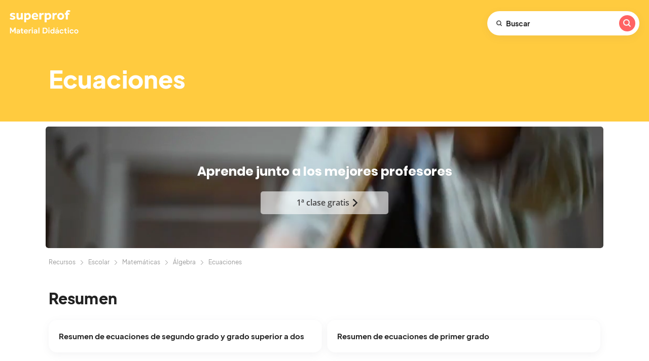

--- FILE ---
content_type: text/html; charset=UTF-8
request_url: https://www.superprof.es/apuntes/escolar/matematicas/algebra/ecuaciones/
body_size: 19017
content:
<!doctype html>

<!--[if lt IE 7]>
<html lang="es" class="no-js lt-ie9 lt-ie8 lt-ie7"><![endif]-->
<!--[if (IE 7)&!(IEMobile)]>
<html lang="es" class="no-js lt-ie9 lt-ie8"><![endif]-->
<!--[if (IE 8)&!(IEMobile)]>
<html lang="es" class="no-js lt-ie9"><![endif]-->
<!--[if gt IE 8]><!-->
<html lang="es" class="no-js"><!--<![endif]-->

<head>
    <meta charset="utf-8">

    <meta http-equiv="X-UA-Compatible" content="IE=edge">

    <meta name="HandheldFriendly" content="True">
    <meta name="MobileOptimized" content="320">
    <meta name="viewport" content="width=device-width, initial-scale=1"/>

    <link rel="apple-touch-icon-precomposed" sizes="57x57" href="https://cdn-blog.superprof.com/blog_all/wp-content/themes/sp_ressources/dist/images/favicon/apple-touch-icon-57x57.png"/>
    <link rel="apple-touch-icon-precomposed" sizes="114x114" href="https://cdn-blog.superprof.com/blog_all/wp-content/themes/sp_ressources/dist/images/favicon/apple-touch-icon-114x114.png"/>
    <link rel="apple-touch-icon-precomposed" sizes="72x72" href="https://cdn-blog.superprof.com/blog_all/wp-content/themes/sp_ressources/dist/images/favicon/apple-touch-icon-72x72.png"/>
    <link rel="apple-touch-icon-precomposed" sizes="144x144" href="https://cdn-blog.superprof.com/blog_all/wp-content/themes/sp_ressources/dist/images/favicon/apple-touch-icon-144x144.png"/>
    <link rel="apple-touch-icon-precomposed" sizes="120x120" href="https://cdn-blog.superprof.com/blog_all/wp-content/themes/sp_ressources/dist/images/favicon/apple-touch-icon-120x120.png"/>
    <link rel="apple-touch-icon-precomposed" sizes="152x152" href="https://cdn-blog.superprof.com/blog_all/wp-content/themes/sp_ressources/dist/images/favicon/apple-touch-icon-152x152.png"/>
    <link rel="icon" type="image/png" href="https://cdn-blog.superprof.com/blog_all/wp-content/themes/sp_ressources/dist/images/favicon/favicon-32x32.png" sizes="32x32"/>
    <link rel="icon" type="image/png" href="https://cdn-blog.superprof.com/blog_all/wp-content/themes/sp_ressources/dist/images/favicon/favicon-16x16.png" sizes="16x16"/>
    <meta name="application-name" content="Material Didáctico - Superprof"/>
    <meta name="msapplication-TileColor" content="#FFFFFF"/>
    <meta name="msapplication-TileImage" content="https://cdn-blog.superprof.com/blog_all/wp-content/themes/sp_ressources/dist/images/favicon/mstile-144x144.png"/>
    <!--[if IE]>
    <link rel="shortcut icon" href="https://cdn-blog.superprof.com/blog_all/wp-content/themes/sp_ressources/dist/images/favicon/favicon.ico"/>
    <![endif]-->

	<link rel="alternate" hreflang="x-default" href="https://www.superprof.es/apuntes/escolar/matematicas/algebra/ecuaciones/"/>

	        <script>window.dataLayer = window.dataLayer || [];</script>
		<script type="text/javascript">dataLayer.push({"course":{"discipline_id":"13"},"content":{"subject_id":"13"}});dataLayer.push({"discipline":"Matem\u00e1ticas","siteType":"BlogRessources","ecommerce":{"promoView":{"promotions":[{"name":"tracking-cta-online"}]}}});dataLayer.push({"event":"studentsFunnelRessources","eventNameGA4":"view_promotion","promotion_subject_id":"13","promotion_name":"tracking-cta-online"});window.addEventListener('load', function () {
		function waitForElm(selector) {
		    return new Promise(resolve => {
		        if (document.querySelector(selector)) {
		            return resolve(document.querySelector(selector));
		        }
		
		        const observer = new MutationObserver(mutations => {
		            if (document.querySelector(selector)) {
		                resolve(document.querySelector(selector));
		                observer.disconnect();
		            }
		        });
		
		        observer.observe(document.body, {
		            childList: true,
		            subtree: true
		        });
		    });
		}
		
		waitForElm('#tracking-cta-online').then(() => {
			var tracking_cta_online = document.getElementById('tracking-cta-online');
			//console.log('waitForElm => tracking_cta_online');
			if (tracking_cta_online !== null) {
				tracking_cta_online.onclick = function() {
					//console.log('onclick => tracking_cta_online');
					var cookiePromotionSelectDatasSignUpName = "promotionSelectDatasSignUp";var cookiePromotionSelectDatasPurchaseName = "promotionSelectDatasPurchase";var date = new Date();var yy = date.getFullYear();var mm = date.getMonth() + 1;var dd = date.getDate();var cookieValueDate = yy + '-';cookieValueDate += (mm>9 ? '' : '0') + mm + '-';cookieValueDate += (dd>9 ? '' : '0') + dd;cookieValueDate += ',';var cookieValueURL = window.location.pathname.replaceAll(',', '') + ",";var cookieValue = cookieValueDate + "r1,,,13,r1,"+ cookieValueURL;var expirationTime = 2592000;expirationTime = expirationTime * 1000;var date = new Date();var dateTimeNow = date.getTime();date.setTime(dateTimeNow + expirationTime);var expirationTime = date.toUTCString();document.cookie = cookiePromotionSelectDatasSignUpName + "=" + cookieValue + "; expires=" + expirationTime + "; path=/; domain=" + location.hostname;document.cookie = cookiePromotionSelectDatasPurchaseName + "=" + cookieValue + "; expires=" + expirationTime + "; path=/; domain=" + location.hostname;
					dataLayer.push({"event":"promotionClick","ecommerce":{"promoClick":{"promotions":[{"name":"tracking-cta-online"}]}}});dataLayer.push({"event":"studentsFunnelRessources","eventNameGA4":"select_promotion","promotion_subject_id":"13","promotion_name":"tracking-cta-online"});
				};
			}
		});
		});</script><!-- Google Tag Manager -->
				<script>(function(w,d,s,l,i){w[l]=w[l]||[];w[l].push({'gtm.start':
				new Date().getTime(),event:'gtm.js'});var f=d.getElementsByTagName(s)[0],
				j=d.createElement(s),dl=l!='dataLayer'?'&l='+l:'';j.async=true;j.src=
				'https://www.googletagmanager.com/gtm.js?id='+i+dl;f.parentNode.insertBefore(j,f);
				})(window,document,'script','dataLayer','GTM-P5PDMKMX');</script>
				<!-- End Google Tag Manager -->	
	<title>Ecuaciones</title>
<meta name="robots" content="index, follow, max-snippet:-1, max-image-preview:large, max-video-preview:-1">

<link rel="canonical" href="https://www.superprof.es/apuntes/escolar/matematicas/algebra/ecuaciones/">
<meta property="og:url" content="https://www.superprof.es/apuntes/escolar/matematicas/algebra/ecuaciones/">
<meta property="og:site_name" content="Material Didáctico - Superprof">
<meta property="og:locale" content="es_ES">
<meta property="og:type" content="object">
<meta property="og:title" content="Ecuaciones">
<meta property="fb:pages" content="">
<meta property="fb:admins" content="">
<meta property="fb:app_id" content="">
<meta name="twitter:card" content="summary">
<meta name="twitter:site" content="">
<meta name="twitter:creator" content="">
<meta name="twitter:title" content="Ecuaciones">
<link rel='dns-prefetch' href='//cdn-blog.superprof.com' />
<style id='wp-img-auto-sizes-contain-inline-css' type='text/css'>
img:is([sizes=auto i],[sizes^="auto," i]){contain-intrinsic-size:3000px 1500px}
/*# sourceURL=wp-img-auto-sizes-contain-inline-css */
</style>
<style id='wp-block-library-inline-css' type='text/css'>
:root{--wp-block-synced-color:#7a00df;--wp-block-synced-color--rgb:122,0,223;--wp-bound-block-color:var(--wp-block-synced-color);--wp-editor-canvas-background:#ddd;--wp-admin-theme-color:#007cba;--wp-admin-theme-color--rgb:0,124,186;--wp-admin-theme-color-darker-10:#006ba1;--wp-admin-theme-color-darker-10--rgb:0,107,160.5;--wp-admin-theme-color-darker-20:#005a87;--wp-admin-theme-color-darker-20--rgb:0,90,135;--wp-admin-border-width-focus:2px}@media (min-resolution:192dpi){:root{--wp-admin-border-width-focus:1.5px}}.wp-element-button{cursor:pointer}:root .has-very-light-gray-background-color{background-color:#eee}:root .has-very-dark-gray-background-color{background-color:#313131}:root .has-very-light-gray-color{color:#eee}:root .has-very-dark-gray-color{color:#313131}:root .has-vivid-green-cyan-to-vivid-cyan-blue-gradient-background{background:linear-gradient(135deg,#00d084,#0693e3)}:root .has-purple-crush-gradient-background{background:linear-gradient(135deg,#34e2e4,#4721fb 50%,#ab1dfe)}:root .has-hazy-dawn-gradient-background{background:linear-gradient(135deg,#faaca8,#dad0ec)}:root .has-subdued-olive-gradient-background{background:linear-gradient(135deg,#fafae1,#67a671)}:root .has-atomic-cream-gradient-background{background:linear-gradient(135deg,#fdd79a,#004a59)}:root .has-nightshade-gradient-background{background:linear-gradient(135deg,#330968,#31cdcf)}:root .has-midnight-gradient-background{background:linear-gradient(135deg,#020381,#2874fc)}:root{--wp--preset--font-size--normal:16px;--wp--preset--font-size--huge:42px}.has-regular-font-size{font-size:1em}.has-larger-font-size{font-size:2.625em}.has-normal-font-size{font-size:var(--wp--preset--font-size--normal)}.has-huge-font-size{font-size:var(--wp--preset--font-size--huge)}.has-text-align-center{text-align:center}.has-text-align-left{text-align:left}.has-text-align-right{text-align:right}.has-fit-text{white-space:nowrap!important}#end-resizable-editor-section{display:none}.aligncenter{clear:both}.items-justified-left{justify-content:flex-start}.items-justified-center{justify-content:center}.items-justified-right{justify-content:flex-end}.items-justified-space-between{justify-content:space-between}.screen-reader-text{border:0;clip-path:inset(50%);height:1px;margin:-1px;overflow:hidden;padding:0;position:absolute;width:1px;word-wrap:normal!important}.screen-reader-text:focus{background-color:#ddd;clip-path:none;color:#444;display:block;font-size:1em;height:auto;left:5px;line-height:normal;padding:15px 23px 14px;text-decoration:none;top:5px;width:auto;z-index:100000}html :where(.has-border-color){border-style:solid}html :where([style*=border-top-color]){border-top-style:solid}html :where([style*=border-right-color]){border-right-style:solid}html :where([style*=border-bottom-color]){border-bottom-style:solid}html :where([style*=border-left-color]){border-left-style:solid}html :where([style*=border-width]){border-style:solid}html :where([style*=border-top-width]){border-top-style:solid}html :where([style*=border-right-width]){border-right-style:solid}html :where([style*=border-bottom-width]){border-bottom-style:solid}html :where([style*=border-left-width]){border-left-style:solid}html :where(img[class*=wp-image-]){height:auto;max-width:100%}:where(figure){margin:0 0 1em}html :where(.is-position-sticky){--wp-admin--admin-bar--position-offset:var(--wp-admin--admin-bar--height,0px)}@media screen and (max-width:600px){html :where(.is-position-sticky){--wp-admin--admin-bar--position-offset:0px}}
/*# sourceURL=/wp-includes/css/dist/block-library/common.min.css */
</style>
<style id='classic-theme-styles-inline-css' type='text/css'>
/*! This file is auto-generated */
.wp-block-button__link{color:#fff;background-color:#32373c;border-radius:9999px;box-shadow:none;text-decoration:none;padding:calc(.667em + 2px) calc(1.333em + 2px);font-size:1.125em}.wp-block-file__button{background:#32373c;color:#fff;text-decoration:none}
/*# sourceURL=/wp-includes/css/classic-themes.min.css */
</style>
<link rel='stylesheet' id='sp_common-css' href='https://cdn-blog.superprof.com/blog_all/wp-content/themes/sp_ressources/dist/css/common.min.css' type='text/css' media='all' />
<style id='sp_common-inline-css' type='text/css'>
.ressource-item-minimal.fisica a:hover { background-color: #5bca8d;} 
.ressource-item-minimal.matematicas a:hover { background-color: #ffcb3f;} 
.ressource-item-minimal.ingles a:hover { background-color: #67aaf9;} 

/*# sourceURL=sp_common-inline-css */
</style>
<link rel='stylesheet' id='sp_archive-css' href='https://cdn-blog.superprof.com/blog_all/wp-content/themes/sp_ressources/dist/css/archive.min.css' type='text/css' media='all' />
<link rel='stylesheet' id='sp_sp-category-level-4-css' href='https://cdn-blog.superprof.com/blog_all/wp-content/themes/sp_ressources/dist/css/sp-category-level-4.min.css' type='text/css' media='all' />
<link rel="next" href="https://www.superprof.es/apuntes/escolar/matematicas/algebra/ecuaciones/page/2/"><link rel="https://api.w.org/" href="https://www.superprof.es/apuntes/wp-json/" /><link rel="alternate" title="JSON" type="application/json" href="https://www.superprof.es/apuntes/wp-json/wp/v2/categories/64" /><style id="rocket-lazyrender-inline-css">[data-wpr-lazyrender] {content-visibility: auto;}</style><meta name="generator" content="WP Rocket 3.17.3.1" data-wpr-features="wpr_automatic_lazy_rendering wpr_desktop" /></head>

<body class="archive category category-ecuaciones category-64 wp-embed-responsive wp-theme-sp_ressources sp-category-level-4" itemscope itemtype="http://schema.org/WebPage">

<div  id="app" class="main-wrapper">

    <sp-header inline-template>
        <header class="header header-light"
                role="banner" itemscope itemtype="http://schema.org/WPHeader"
			                style="background-color: #ffcb3f; color: #FFFFFF;"
			        >
            <div class="inner-header inner-content">
				                    <a class="logo-wrapper" aria-label="Ve a la página principal" href="https://www.superprof.es/apuntes/" target="_self">
																	<svg width="143" height="52" viewBox="0 0 143 52" fill="none" xmlns="http://www.w3.org/2000/svg">
    <path d="M40.3946 7.60882C40.8711 8.23326 41.2275 8.94163 41.4456 9.69761C41.6793 10.485 41.7977 11.3023 41.7965 12.1241C41.8207 13.1773 41.6185 14.2232 41.2038 15.1906C40.8462 16.0054 40.3222 16.7355 39.6659 17.3334C39.0457 17.8883 38.3212 18.3126 37.5353 18.5813C36.7794 18.8462 35.9852 18.9837 35.1847 18.9883C34.676 18.998 34.1679 18.9413 33.6736 18.8194C33.2774 18.7068 32.9176 18.5982 32.594 18.4935V24H28.7324L28.7508 5.85944H32.4731C32.5084 6.09415 32.5353 6.3238 32.5537 6.55007C32.5722 6.77634 32.589 7.00768 32.6074 7.2424C33.0287 6.71184 33.5762 6.29661 34.1991 6.03505C34.8351 5.75778 35.5208 5.61459 36.2139 5.61459C37.8444 5.56917 39.3981 6.31029 40.3946 7.60882ZM80.7741 7.60882C81.2504 8.23326 81.6068 8.94163 81.8251 9.69761C82.0588 10.485 82.177 11.3023 82.176 12.1241C82.2002 13.1773 81.998 14.2232 81.5833 15.1906C81.2257 16.0054 80.7017 16.7355 80.0454 17.3334C79.4267 17.8878 78.7039 18.3121 77.9198 18.5813C77.1639 18.8462 76.3696 18.9837 75.5692 18.9883C75.0603 18.998 74.5524 18.9413 74.0581 18.8194C73.6619 18.7068 73.3019 18.5982 72.9785 18.4935V24H69.1169L69.1253 5.85944H72.8476C72.8828 6.09415 72.9097 6.3238 72.9282 6.55007C72.9466 6.77634 72.9651 7.00768 72.9819 7.2424C73.4035 6.71218 73.9508 6.29695 74.5736 6.03505C75.2094 5.75778 75.8953 5.61459 76.5884 5.61459C78.2205 5.56748 79.7764 6.30877 80.7741 7.60882ZM5.96038 5.41535C6.91773 5.40387 7.8719 5.53187 8.79282 5.79529C9.58949 6.03439 10.3444 6.39609 11.0309 6.86755L9.38717 9.44434C8.93905 9.15542 8.46441 8.91007 7.97011 8.71149C7.39893 8.48775 6.78996 8.37765 6.17697 8.38728C5.58429 8.38728 5.15111 8.4734 4.88247 8.64394C4.6318 8.78292 4.47666 9.04836 4.47784 9.33627C4.47784 9.75166 4.75772 10.059 5.31732 10.2582C5.87693 10.4575 6.63197 10.6826 7.58227 10.9337C8.87626 11.295 9.81581 11.792 10.4013 12.4247C10.9867 13.0573 11.2789 13.8982 11.2777 14.9475C11.2957 15.5885 11.1308 16.2213 10.8026 16.7711C10.4817 17.2836 10.048 17.7151 9.53492 18.0325C8.97767 18.3794 8.36719 18.6315 7.72834 18.7789C7.05255 18.9417 6.35997 19.0237 5.66488 19.0237C4.57807 19.0296 3.49647 18.8743 2.45467 18.5627C1.53257 18.3046 0.688885 17.8194 0 17.1511L1.91572 14.6469C2.39423 15.0658 2.94829 15.3885 3.54768 15.5976C4.17126 15.8407 4.83328 15.9689 5.50202 15.9758C5.98791 15.9902 6.47263 15.9164 6.93251 15.758C7.29214 15.6415 7.52586 15.2926 7.49832 14.9137C7.49966 14.7561 7.45786 14.6013 7.37743 14.4662C7.26427 14.3029 7.11098 14.1719 6.93251 14.0863C6.64255 13.938 6.34033 13.8154 6.02921 13.7199C5.64137 13.5932 5.15111 13.4497 4.55843 13.2859C4.06531 13.155 3.58311 12.9857 3.11619 12.7793C2.65917 12.5836 2.2322 12.3232 1.84856 12.0059C1.47952 11.7 1.1768 11.3212 0.958699 10.8932C0.486067 9.89739 0.51108 8.73513 1.02586 7.76081C1.30557 7.26909 1.68687 6.84357 2.14406 6.51294C2.65799 6.14246 3.23338 5.86688 3.84318 5.69904C4.53224 5.50553 5.24496 5.40995 5.96038 5.41535ZM100.767 5.43052C101.71 5.41768 102.646 5.59752 103.517 5.95905C104.318 6.29288 105.043 6.78629 105.648 7.40955C106.246 8.03095 106.718 8.7633 107.038 9.56588C107.703 11.266 107.703 13.1562 107.038 14.8562C106.393 16.4891 105.122 17.7932 103.512 18.4766C102.643 18.8472 101.706 19.0325 100.762 19.0203C99.8133 19.0315 98.872 18.8462 97.9969 18.4766C97.1927 18.1367 96.4639 17.6389 95.8529 17.0126C95.2557 16.391 94.7841 15.6587 94.4644 14.8562C94.1286 14.0158 93.9592 13.1177 93.9657 12.2119C93.9609 11.3053 94.1319 10.4065 94.4694 9.56588C94.7891 8.76346 95.2607 8.03112 95.8579 7.40955C96.4672 6.7846 97.1967 6.29103 98.002 5.95905C98.8793 5.59836 99.8196 5.4187 100.767 5.43052ZM50.0588 5.42547C50.9859 5.40453 51.9063 5.58859 52.7552 5.96413C53.5104 6.31215 54.1783 6.82633 54.7095 7.46867C55.2599 8.1485 55.6682 8.93302 55.91 9.77529C56.1886 10.7309 56.3249 11.7227 56.3146 12.7185V13.3686H47.3069C47.3237 14.0554 47.6248 14.657 48.2102 15.1737C48.7957 15.6904 49.6004 15.9476 50.6246 15.9454C51.632 15.9454 52.4501 15.7963 53.0793 15.4979C53.5605 15.284 54.0207 15.0256 54.4543 14.7262L56.046 17.1967C55.9016 17.2878 55.6855 17.4369 55.3979 17.6441C55.0474 17.8876 54.6721 18.0925 54.278 18.2554C53.7502 18.4769 53.2048 18.6537 52.6478 18.7839C51.9396 18.9465 51.2149 19.0241 50.4886 19.0153C49.4948 19.0284 48.5072 18.8567 47.5756 18.5087C46.7542 18.2005 46.0057 17.7238 45.3778 17.1088C44.7688 16.5023 44.2999 15.7684 44.0044 14.9593C43.6815 14.0684 43.5217 13.1261 43.5326 12.1782C43.5304 11.3041 43.681 10.4365 43.9775 9.61487C44.2594 8.81836 44.6948 8.08551 45.2586 7.45854C45.8348 6.83072 46.5324 6.32802 47.3086 5.98102C48.175 5.59906 49.113 5.4096 50.0588 5.42547ZM17.4513 5.85944V13.1829C17.4513 13.9056 17.6264 14.4751 17.9768 14.8917C18.3271 15.3083 18.8437 15.516 19.5265 15.5148C19.8904 15.5222 20.251 15.4436 20.5793 15.2852C21.1916 14.9821 21.651 14.4363 21.8469 13.7789C21.9565 13.4373 22.0131 13.0809 22.0148 12.7219V5.85944H25.8764V18.5813H22.1441L22.0349 17.2304C21.5851 17.7471 21.0289 18.1592 20.4046 18.4378C19.7423 18.751 19.0193 18.9131 18.2875 18.9123C16.8323 18.9123 15.6812 18.4783 14.8338 17.6104C13.9864 16.7424 13.564 15.4586 13.5662 13.7587V5.85944H17.4513ZM65.9234 5.61459C66.2166 5.61172 66.5094 5.62979 66.7998 5.66863C67.044 5.70578 67.2832 5.76977 67.5134 5.85944L66.8939 9.30417C66.439 9.16891 65.9662 9.10458 65.4919 9.11336C64.5752 9.11336 63.8331 9.38911 63.2656 9.94077C62.6981 10.4924 62.415 11.2748 62.416 12.2879V18.5813H58.5258V5.85944H62.2481L62.3824 7.45854C62.7617 6.97374 63.2152 6.55261 63.7256 6.21067C64.2909 5.81334 65.0235 5.61459 65.9234 5.61459ZM91.8653 5.61459C92.1583 5.61172 92.4513 5.62979 92.7418 5.66863C92.9864 5.70594 93.2262 5.76994 93.457 5.85944L92.8358 9.30417C92.381 9.16891 91.908 9.10458 91.4339 9.11336C90.5171 9.11336 89.7755 9.38911 89.2092 9.94077C88.6429 10.4924 88.3596 11.2748 88.3596 12.2879V18.5813H84.4678V5.85944H88.1901L88.3244 7.45854C88.7037 6.97374 89.1572 6.55261 89.6676 6.21067C90.2339 5.81334 90.9666 5.61459 91.8653 5.61459ZM116.009 0C116.712 0.0028706 117.411 0.103343 118.086 0.298882C118.79 0.499994 119.443 0.85122 120 1.32892C119.731 1.74432 119.457 2.15583 119.177 2.56329C118.897 2.97074 118.623 3.38225 118.355 3.79765C118.084 3.59755 117.784 3.44203 117.465 3.33666C117.144 3.22572 116.807 3.16882 116.467 3.1678C115.982 3.14585 115.511 3.33396 115.173 3.68451C114.849 4.02223 114.688 4.51023 114.688 5.14852V5.85436H117.681V8.91915H114.688V18.5762H110.826L110.828 8.92422H108.778V5.85942H110.828V5.20762C110.807 4.40723 110.959 3.61156 111.273 2.87567C111.544 2.25866 111.945 1.70801 112.448 1.26138C112.933 0.837205 113.497 0.514684 114.107 0.312391C114.72 0.105538 115.362 0 116.009 0ZM75.6582 8.94281C75.2625 8.93487 74.8703 9.01812 74.5115 9.18597C74.1884 9.3403 73.9023 9.56269 73.672 9.83776C73.446 10.1106 73.2724 10.4232 73.1599 10.7597C73.0459 11.1008 72.9891 11.4586 72.992 11.8185L72.9869 15.2176C73.4906 15.5553 74.2371 15.7242 75.2267 15.7242C76.1792 15.7242 76.9297 15.4034 77.4782 14.7617C78.0267 14.12 78.3009 13.2656 78.3009 12.1984C78.3009 11.7869 78.2514 11.3769 78.1532 10.9776C78.0643 10.6039 77.9085 10.2496 77.6931 9.93233C77.4841 9.63226 77.2072 9.3864 76.8855 9.21467C76.5052 9.02285 76.0833 8.92947 75.6582 8.94281ZM35.2837 8.94281C34.8882 8.93487 34.4958 9.01812 34.137 9.18597C33.8141 9.3403 33.5279 9.56269 33.2975 9.83776C33.0715 10.1106 32.8979 10.4232 32.7854 10.7597C32.6714 11.1008 32.6147 11.4586 32.6175 11.8185L32.6125 15.2176C33.1162 15.5553 33.8628 15.7242 34.8522 15.7242C35.8037 15.7242 36.5542 15.4034 37.1038 14.7617C37.6533 14.12 37.9276 13.2656 37.9265 12.1984C37.9268 11.7869 37.8768 11.3767 37.777 10.9776C37.6896 10.6037 37.5341 10.2494 37.3187 9.93233C37.1095 9.63175 36.8319 9.3859 36.5094 9.21467C36.1298 9.02268 35.7084 8.9293 35.2837 8.94281ZM100.762 8.82121C100.31 8.81378 99.863 8.91088 99.4543 9.1049C99.0827 9.28287 98.7555 9.54241 98.4973 9.86477C98.2404 10.1886 98.0436 10.5566 97.9164 10.9505C97.6477 11.7698 97.6477 12.654 97.9164 13.4733C98.0458 13.8701 98.2422 14.2414 98.4973 14.5709C98.7516 14.9005 99.0796 15.1653 99.4543 15.3443C99.8633 15.5371 100.311 15.633 100.762 15.6246V15.6296C101.21 15.6374 101.653 15.5398 102.057 15.3443C102.428 15.16 102.755 14.8959 103.014 14.5709C103.274 14.245 103.471 13.8726 103.595 13.4733C103.846 12.6513 103.846 11.7725 103.595 10.9505C103.473 10.5539 103.276 10.1849 103.014 9.86477C102.751 9.54714 102.425 9.28811 102.057 9.1049C101.653 8.91003 101.21 8.81277 100.762 8.82121ZM50.0252 8.46325C49.6184 8.45464 49.2144 8.53299 48.8398 8.6929C48.5215 8.83018 48.2329 9.02859 47.9903 9.27715C47.7727 9.50005 47.5986 9.76161 47.4765 10.0488C47.3669 10.3107 47.3099 10.5919 47.3086 10.8762H52.6478C52.6431 10.5924 52.586 10.3119 52.4799 10.0488C52.3684 9.76279 52.2037 9.50089 51.9946 9.27715C51.7648 9.0318 51.4899 8.83339 51.1854 8.6929C50.8204 8.53096 50.424 8.45244 50.0252 8.46325Z"
          fill="#FFFFFF"/>
    <path d="M2.656 38.576L5.456 43.536H7.136L9.856 38.624V46.064H11.904V34.512H9.936L6.272 40.928L2.624 34.544H0.64V46.064H2.656V38.576ZM16.3629 46.304C17.4669 46.256 18.2029 45.616 18.5549 45.12L18.6189 46.08H20.5549L20.5069 40.832C20.5069 39.744 19.8669 38.672 18.4749 38.144C17.3709 37.728 15.9789 37.888 15.1469 38.352C14.1229 38.928 13.7069 39.68 13.5789 40.256L15.2909 40.752C15.5789 39.728 16.4589 39.376 17.4669 39.632C18.5709 39.92 18.5069 40.832 18.3149 41.184C17.7549 41.2 16.8429 41.28 16.0589 41.408C14.3309 41.648 13.2589 42.496 13.4029 44.144C13.5629 45.504 14.6989 46.384 16.3629 46.304ZM17.1149 44.72C16.1069 44.944 15.3549 44.544 15.3549 43.776C15.3549 42.544 16.9389 42.848 18.5869 42.768C18.6989 43.568 18.2189 44.48 17.1149 44.72ZM27.1157 45.872L26.5398 44.192C26.2037 44.4 25.5157 44.48 25.1477 44.064C24.9237 43.808 24.8917 43.456 24.8917 42.352V39.888H26.7957V38.176H24.9077V35.808H23.0357V37.68C23.0357 38.032 22.9557 38.176 22.4757 38.176H21.5637V39.888H22.9397V43.68C22.9397 44.592 23.3877 45.84 24.8277 46.144C25.8837 46.368 26.4917 46.128 27.1157 45.872ZM27.9588 42.096C27.9588 39.264 29.9588 37.936 32.0868 37.936C34.1988 37.936 36.2308 39.28 35.9908 42.592L29.9588 42.656C29.9588 43.28 30.5188 44.512 31.9588 44.576C33.0468 44.64 33.6708 44.128 34.0228 43.456L35.8468 44C35.4468 44.976 34.1988 46.24 32.1188 46.24C29.5588 46.24 27.9588 44.384 27.9588 42.096ZM30.0068 41.152L33.9428 41.136C33.9428 40.384 33.1428 39.44 31.7668 39.552C30.9188 39.616 30.1028 40.256 30.0068 41.152ZM39.4069 46.064L37.4869 46.048V38.224H39.4069V39.392C39.6629 38.768 40.0469 38.384 40.8309 38.096C41.4069 37.888 42.3349 37.936 42.8789 38.256L42.3509 40C41.7109 39.696 40.6069 39.744 39.9989 40.432C39.4549 41.056 39.4069 41.584 39.4069 43.664V46.064ZM44.6696 36.752C45.3576 36.752 45.9336 36.224 45.9336 35.52C45.9336 34.816 45.3576 34.288 44.6696 34.288C43.9656 34.288 43.4056 34.816 43.4056 35.52C43.4056 36.224 43.9656 36.752 44.6696 36.752ZM45.7096 38.112H43.6616V46.112H45.7096V38.112ZM50.3941 46.304C51.4981 46.256 52.2341 45.616 52.5861 45.12L52.6501 46.08H54.5861L54.5381 40.832C54.5381 39.744 53.8981 38.672 52.5061 38.144C51.4021 37.728 50.0101 37.888 49.1781 38.352C48.1541 38.928 47.7381 39.68 47.6101 40.256L49.3221 40.752C49.6101 39.728 50.4901 39.376 51.4981 39.632C52.6021 39.92 52.5381 40.832 52.3461 41.184C51.7861 41.2 50.8741 41.28 50.0901 41.408C48.3621 41.648 47.2901 42.496 47.4341 44.144C47.5941 45.504 48.7301 46.384 50.3941 46.304ZM51.1461 44.72C50.1381 44.944 49.3861 44.544 49.3861 43.776C49.3861 42.544 50.9701 42.848 52.6181 42.768C52.7301 43.568 52.2501 44.48 51.1461 44.72ZM58.7678 34.432H56.7038V46.112H58.7678V34.432ZM65.0806 46.08H69.2566C72.5846 46.08 74.8086 43.808 74.8086 40.352C74.8086 36.928 72.7766 34.672 69.4646 34.672H65.1766L65.0806 46.08ZM67.1446 44.144V36.608L69.4806 36.592C70.4566 36.592 72.7766 37.408 72.7766 40.24C72.7766 43.056 70.9366 44.112 69.5126 44.112C68.5046 44.112 68.0086 44.128 67.1446 44.144ZM77.5603 36.752C78.2483 36.752 78.8243 36.224 78.8243 35.52C78.8243 34.816 78.2483 34.288 77.5603 34.288C76.8563 34.288 76.2963 34.816 76.2963 35.52C76.2963 36.224 76.8563 36.752 77.5603 36.752ZM78.6003 38.112H76.5523V46.112H78.6003V38.112ZM88.3727 34.4L86.4367 34.416L86.4527 38.96C85.6367 38.016 84.4847 37.872 83.6847 37.968C82.2607 38.128 80.5167 39.168 80.3247 41.728C80.1007 44.736 82.2607 46.336 83.9887 46.336C85.1567 46.336 85.9727 45.856 86.4367 45.184L86.5167 46.064L88.4047 46.08L88.3727 34.4ZM86.4367 42.112C86.4367 43.088 86.0207 44.432 84.4207 44.496C83.1727 44.544 82.2447 43.424 82.2447 42.128C82.2447 40.736 83.2047 39.712 84.3567 39.728C85.7167 39.744 86.4367 40.784 86.4367 42.112ZM92.8598 46.304C93.9638 46.256 94.6998 45.616 95.0518 45.12L95.1158 46.08H97.0518L97.0038 40.832C97.0038 39.744 96.3478 38.672 94.9558 38.144C93.8518 37.728 92.4758 37.888 91.6438 38.352C90.6198 38.928 90.2038 39.68 90.0758 40.256L91.7878 40.752C92.0758 39.728 92.9558 39.376 93.9638 39.632C95.0678 39.92 95.0038 40.832 94.8118 41.184C94.2518 41.2 93.3398 41.28 92.5558 41.408C90.8278 41.648 89.7558 42.496 89.8998 44.144C90.0598 45.504 91.1958 46.384 92.8598 46.304ZM93.6118 44.72C92.6038 44.944 91.8518 44.544 91.8518 43.776C91.8518 42.544 93.4358 42.848 95.0838 42.768C95.1958 43.568 94.7158 44.48 93.6118 44.72ZM92.6678 36.608H94.2518L95.7078 34.4H93.3558L92.6678 36.608ZM102.297 39.776C101.065 39.936 100.345 41.04 100.361 42.048C100.377 43.328 101.145 44.384 102.377 44.48C103.321 44.544 104.185 43.984 104.473 43.184L106.361 43.776C105.753 45.488 104.201 46.464 102.281 46.384C100.153 46.304 98.3769 44.64 98.3769 42.032C98.3769 39.664 100.361 37.888 102.361 37.84C104.617 37.792 105.833 39.184 106.281 40.496L104.441 41.04C103.833 39.856 102.905 39.712 102.297 39.776ZM112.906 45.872L112.33 44.192C111.994 44.4 111.306 44.48 110.938 44.064C110.714 43.808 110.682 43.456 110.682 42.352V39.888H112.586V38.176H110.698V35.808H108.826V37.68C108.826 38.032 108.746 38.176 108.266 38.176H107.354V39.888H108.73V43.68C108.73 44.592 109.178 45.84 110.618 46.144C111.674 46.368 112.282 46.128 112.906 45.872ZM115.654 36.752C116.342 36.752 116.918 36.224 116.918 35.52C116.918 34.816 116.342 34.288 115.654 34.288C114.95 34.288 114.39 34.816 114.39 35.52C114.39 36.224 114.95 36.752 115.654 36.752ZM116.694 38.112H114.646V46.112H116.694V38.112ZM122.162 39.776C120.93 39.936 120.21 41.04 120.226 42.048C120.242 43.328 121.01 44.384 122.242 44.48C123.186 44.544 124.05 43.984 124.338 43.184L126.226 43.776C125.618 45.488 124.066 46.464 122.146 46.384C120.018 46.304 118.242 44.64 118.242 42.032C118.242 39.664 120.226 37.888 122.226 37.84C124.482 37.792 125.698 39.184 126.146 40.496L124.306 41.04C123.698 39.856 122.77 39.712 122.162 39.776ZM127.228 42.08C127.228 44.384 129.052 46.352 131.436 46.352C133.804 46.352 135.628 44.384 135.628 42.08C135.628 39.776 133.804 37.904 131.436 37.904C129.052 37.904 127.228 39.776 127.228 42.08ZM129.212 42.096C129.212 40.672 130.3 39.696 131.452 39.696C132.604 39.696 133.676 40.672 133.676 42.096C133.676 43.616 132.604 44.528 131.452 44.528C130.3 44.528 129.212 43.616 129.212 42.096Z"
          fill="#FFFFFF"/>
</svg>

									            </a>


			                <div class="search-wrapper opened">
					<form role="search" class="search-form" method="get" action="https://www.superprof.es/apuntes/" autocomplete="off">
    <div class="icon-search icon-search-left"></div>
    <label>
        <span class="sr-only">Buscar&nbsp;:</span>
        <input type="search" name="s" class="input-text" value="" placeholder="Buscar" required minlength="3">
    </label>
    <button type="submit" class="btn-search" aria-label="Buscar"><span class="icon-search icon-search-right"></span></button>
    <input type="hidden" value="post" name="post_type">
</form>
                </div>
			
			                <div class="menu-mobile-wrapper">
                    <div class="nav-aside">
                        <div class="btn-close-submenu">
                            <span class="icon-arrow"></span>
                        </div>

                        <div class="btn-close-menu">
                            <div class="line"></div>
                            <div class="line"></div>
                        </div>
                    </div>

                    <div class="menu-mobile-inner">
                        <div class="search-wrapper">
							<form role="search" class="search-form" method="get" action="https://www.superprof.es/apuntes/" autocomplete="off">
    <div class="icon-search icon-search-left"></div>
    <label>
        <span class="sr-only">Buscar&nbsp;:</span>
        <input type="search" name="s" class="input-text" value="" placeholder="Buscar" required minlength="3">
    </label>
    <button type="submit" class="btn-search" aria-label="Buscar"><span class="icon-search icon-search-right"></span></button>
    <input type="hidden" value="post" name="post_type">
</form>
                        </div>
						<nav>
    <ul class="sub-menu">
		            <li class="menu-item-99">
                <a href="https://www.superprof.es/apuntes/idiomas/">
					Idiomas					                        <div class="btn-arrow"><span class="icon-arrow"></span></div>
					                </a>
				                    <div class="submenu-wrapper">
						<nav>
    <ul class="sub-menu">
		            <li class="menu-item-100">
                <a href="https://www.superprof.es/apuntes/idiomas/ingles/">
					Inglés					                        <div class="btn-arrow"><span class="icon-arrow"></span></div>
					                </a>
				                    <div class="submenu-wrapper">
						<nav>
    <ul class="sub-menu">
		            <li class="menu-item-102">
                <a href="https://www.superprof.es/apuntes/idiomas/ingles/adjectives/">
					Adjectives					                        <div class="btn-arrow"><span class="icon-arrow"></span></div>
					                </a>
				                    <div class="submenu-wrapper">
						<nav>
    <ul class="sub-menu">
		            <li class="menu-item-148">
                <a href="https://www.superprof.es/apuntes/idiomas/ingles/adjectives/comparison-adjectives/">
					Comparison of Adjectives					                </a>
				            </li>
		            <li class="menu-item-144">
                <a href="https://www.superprof.es/apuntes/idiomas/ingles/adjectives/demonstrative-adjectives/">
					Demonstrative Adjectives					                </a>
				            </li>
		            <li class="menu-item-142">
                <a href="https://www.superprof.es/apuntes/idiomas/ingles/adjectives/descriptive-adjectives/">
					Descriptive Adjectives					                </a>
				            </li>
		            <li class="menu-item-145">
                <a href="https://www.superprof.es/apuntes/idiomas/ingles/adjectives/possessive-adjectives/">
					Possessive Adjectives					                </a>
				            </li>
		            <li class="menu-item-143">
                <a href="https://www.superprof.es/apuntes/idiomas/ingles/adjectives/quantitative-adjectives/">
					Quantitative Adjectives					                </a>
				            </li>
		    </ul>
</nav>
                    </div>
				            </li>
		            <li class="menu-item-104">
                <a href="https://www.superprof.es/apuntes/idiomas/ingles/adverbs/">
					Adverbs					                        <div class="btn-arrow"><span class="icon-arrow"></span></div>
					                </a>
				                    <div class="submenu-wrapper">
						<nav>
    <ul class="sub-menu">
		            <li class="menu-item-159">
                <a href="https://www.superprof.es/apuntes/idiomas/ingles/adverbs/adverbs-certainty/">
					Adverbs of Certainty					                </a>
				            </li>
		            <li class="menu-item-154">
                <a href="https://www.superprof.es/apuntes/idiomas/ingles/adverbs/adverbs-degree/">
					Adverbs of Degree					                </a>
				            </li>
		            <li class="menu-item-153">
                <a href="https://www.superprof.es/apuntes/idiomas/ingles/adverbs/adverbs-frequency/">
					Adverbs of Frequency					                </a>
				            </li>
		            <li class="menu-item-150">
                <a href="https://www.superprof.es/apuntes/idiomas/ingles/adverbs/adverbs-manner/">
					Adverbs of Manner					                </a>
				            </li>
		            <li class="menu-item-152">
                <a href="https://www.superprof.es/apuntes/idiomas/ingles/adverbs/adverbs-place/">
					Adverbs of Place					                </a>
				            </li>
		            <li class="menu-item-151">
                <a href="https://www.superprof.es/apuntes/idiomas/ingles/adverbs/adverbs-time/">
					Adverbs of Time					                </a>
				            </li>
		            <li class="menu-item-157">
                <a href="https://www.superprof.es/apuntes/idiomas/ingles/adverbs/conjunctive-adverbs/">
					Conjunctive Adverbs					                </a>
				            </li>
		            <li class="menu-item-158">
                <a href="https://www.superprof.es/apuntes/idiomas/ingles/adverbs/focusing-adverbs/">
					Focusing Adverbs					                </a>
				            </li>
		            <li class="menu-item-155">
                <a href="https://www.superprof.es/apuntes/idiomas/ingles/adverbs/interrogative-adverbs/">
					Interrogative Adverbs					                </a>
				            </li>
		            <li class="menu-item-160">
                <a href="https://www.superprof.es/apuntes/idiomas/ingles/adverbs/position-order-adverbs/">
					Position and Order of Adverbs					                </a>
				            </li>
		            <li class="menu-item-156">
                <a href="https://www.superprof.es/apuntes/idiomas/ingles/adverbs/relative-adverbs/">
					Relative Adverbs					                </a>
				            </li>
		    </ul>
</nav>
                    </div>
				            </li>
		            <li class="menu-item-105">
                <a href="https://www.superprof.es/apuntes/idiomas/ingles/articles/">
					Articles					                        <div class="btn-arrow"><span class="icon-arrow"></span></div>
					                </a>
				                    <div class="submenu-wrapper">
						<nav>
    <ul class="sub-menu">
		            <li class="menu-item-164">
                <a href="https://www.superprof.es/apuntes/idiomas/ingles/articles/articles-countable-uncountable-nouns/">
					Articles with Countable and Uncountable Nouns					                </a>
				            </li>
		            <li class="menu-item-161">
                <a href="https://www.superprof.es/apuntes/idiomas/ingles/articles/definite-articles/">
					Definite Articles					                </a>
				            </li>
		            <li class="menu-item-162">
                <a href="https://www.superprof.es/apuntes/idiomas/ingles/articles/indefinite-articles/">
					Indefinite Articles					                </a>
				            </li>
		            <li class="menu-item-163">
                <a href="https://www.superprof.es/apuntes/idiomas/ingles/articles/zero-articles/">
					Zero Articles					                </a>
				            </li>
		    </ul>
</nav>
                    </div>
				            </li>
		            <li class="menu-item-106">
                <a href="https://www.superprof.es/apuntes/idiomas/ingles/clauses/">
					Clauses					                        <div class="btn-arrow"><span class="icon-arrow"></span></div>
					                </a>
				                    <div class="submenu-wrapper">
						<nav>
    <ul class="sub-menu">
		            <li class="menu-item-180">
                <a href="https://www.superprof.es/apuntes/idiomas/ingles/clauses/conditional-clauses/">
					Conditional Clauses					                </a>
				            </li>
		            <li class="menu-item-183">
                <a href="https://www.superprof.es/apuntes/idiomas/ingles/clauses/passive-voice-clauses/">
					Passive Voice Clauses					                </a>
				            </li>
		            <li class="menu-item-181">
                <a href="https://www.superprof.es/apuntes/idiomas/ingles/clauses/relative-clauses/">
					Relative Clauses					                </a>
				            </li>
		            <li class="menu-item-179">
                <a href="https://www.superprof.es/apuntes/idiomas/ingles/clauses/reported-speech/">
					Reported Speech					                </a>
				            </li>
		    </ul>
</nav>
                    </div>
				            </li>
		            <li class="menu-item-220">
                <a href="https://www.superprof.es/apuntes/idiomas/ingles/examenes-internacionales/">
					Exámenes internacionales de inglés					                        <div class="btn-arrow"><span class="icon-arrow"></span></div>
					                </a>
				                    <div class="submenu-wrapper">
						<nav>
    <ul class="sub-menu">
		            <li class="menu-item-223">
                <a href="https://www.superprof.es/apuntes/idiomas/ingles/examenes-internacionales/fce/">
					FCE (First Certificate in English)					                </a>
				            </li>
		            <li class="menu-item-222">
                <a href="https://www.superprof.es/apuntes/idiomas/ingles/examenes-internacionales/ielts/">
					IELTS					                </a>
				            </li>
		            <li class="menu-item-221">
                <a href="https://www.superprof.es/apuntes/idiomas/ingles/examenes-internacionales/toefl/">
					TOEFL					                </a>
				            </li>
		    </ul>
</nav>
                    </div>
				            </li>
		            <li class="menu-item-107">
                <a href="https://www.superprof.es/apuntes/idiomas/ingles/modal-verbs/">
					Modal verbs					                        <div class="btn-arrow"><span class="icon-arrow"></span></div>
					                </a>
				                    <div class="submenu-wrapper">
						<nav>
    <ul class="sub-menu">
		            <li class="menu-item-213">
                <a href="https://www.superprof.es/apuntes/idiomas/ingles/modal-verbs/modal-verbs-ability/">
					Modal Verbs of Ability					                </a>
				            </li>
		            <li class="menu-item-217">
                <a href="https://www.superprof.es/apuntes/idiomas/ingles/modal-verbs/modal-verbs-advice/">
					Modal Verbs of Advice and Suggestions					                </a>
				            </li>
		            <li class="menu-item-218">
                <a href="https://www.superprof.es/apuntes/idiomas/ingles/modal-verbs/modal-verbs-future/">
					Modal Verbs of Future					                </a>
				            </li>
		            <li class="menu-item-219">
                <a href="https://www.superprof.es/apuntes/idiomas/ingles/modal-verbs/modal-verbs-habit/">
					Modal Verbs of Habit					                </a>
				            </li>
		            <li class="menu-item-216">
                <a href="https://www.superprof.es/apuntes/idiomas/ingles/modal-verbs/modal-verbs-obligation/">
					Modal Verbs of Obligation and Necessity					                </a>
				            </li>
		            <li class="menu-item-214">
                <a href="https://www.superprof.es/apuntes/idiomas/ingles/modal-verbs/modal-verbs-permission/">
					Modal Verbs of Permission					                </a>
				            </li>
		            <li class="menu-item-215">
                <a href="https://www.superprof.es/apuntes/idiomas/ingles/modal-verbs/modal-verbs-possibility/">
					Modal Verbs of Possibility					                </a>
				            </li>
		    </ul>
</nav>
                    </div>
				            </li>
		            <li class="menu-item-108">
                <a href="https://www.superprof.es/apuntes/idiomas/ingles/nouns/">
					Nouns					                        <div class="btn-arrow"><span class="icon-arrow"></span></div>
					                </a>
				                    <div class="submenu-wrapper">
						<nav>
    <ul class="sub-menu">
		            <li class="menu-item-190">
                <a href="https://www.superprof.es/apuntes/idiomas/ingles/nouns/collective-nouns/">
					Collective Nouns					                </a>
				            </li>
		            <li class="menu-item-187">
                <a href="https://www.superprof.es/apuntes/idiomas/ingles/nouns/compound-nouns/">
					Compound Nouns					                </a>
				            </li>
		            <li class="menu-item-189">
                <a href="https://www.superprof.es/apuntes/idiomas/ingles/nouns/concrete-abstract-nouns/">
					Concrete and Abstract Nouns					                </a>
				            </li>
		            <li class="menu-item-185">
                <a href="https://www.superprof.es/apuntes/idiomas/ingles/nouns/countable-uncountable-nouns/">
					Countable and Uncountable Nouns					                </a>
				            </li>
		            <li class="menu-item-191">
                <a href="https://www.superprof.es/apuntes/idiomas/ingles/nouns/gender-specific-nouns/">
					Gender-specific Nouns					                </a>
				            </li>
		            <li class="menu-item-188">
                <a href="https://www.superprof.es/apuntes/idiomas/ingles/nouns/possessive-nouns/">
					Possessive Nouns					                </a>
				            </li>
		            <li class="menu-item-192">
                <a href="https://www.superprof.es/apuntes/idiomas/ingles/nouns/proper-common-nouns/">
					Proper and Common Nouns					                </a>
				            </li>
		            <li class="menu-item-186">
                <a href="https://www.superprof.es/apuntes/idiomas/ingles/nouns/singular-plural-nouns/">
					Singular and Plural Nouns					                </a>
				            </li>
		            <li class="menu-item-184">
                <a href="https://www.superprof.es/apuntes/idiomas/ingles/nouns/types-nouns/">
					Types of Nouns					                </a>
				            </li>
		    </ul>
</nav>
                    </div>
				            </li>
		            <li class="menu-item-109">
                <a href="https://www.superprof.es/apuntes/idiomas/ingles/prepositions/">
					Prepositions					                        <div class="btn-arrow"><span class="icon-arrow"></span></div>
					                </a>
				                    <div class="submenu-wrapper">
						<nav>
    <ul class="sub-menu">
		            <li class="menu-item-195">
                <a href="https://www.superprof.es/apuntes/idiomas/ingles/prepositions/prepositions-direction/">
					Prepositions of Direction					                </a>
				            </li>
		            <li class="menu-item-193">
                <a href="https://www.superprof.es/apuntes/idiomas/ingles/prepositions/prepositions-place/">
					Prepositions of Place					                </a>
				            </li>
		            <li class="menu-item-194">
                <a href="https://www.superprof.es/apuntes/idiomas/ingles/prepositions/prepositions-time/">
					Prepositions of Time					                </a>
				            </li>
		    </ul>
</nav>
                    </div>
				            </li>
		            <li class="menu-item-110">
                <a href="https://www.superprof.es/apuntes/idiomas/ingles/pronouns/">
					Pronouns					                        <div class="btn-arrow"><span class="icon-arrow"></span></div>
					                </a>
				                    <div class="submenu-wrapper">
						<nav>
    <ul class="sub-menu">
		            <li class="menu-item-203">
                <a href="https://www.superprof.es/apuntes/idiomas/ingles/pronouns/demonstrative-pronouns/">
					Demonstrative Pronouns					                </a>
				            </li>
		            <li class="menu-item-206">
                <a href="https://www.superprof.es/apuntes/idiomas/ingles/pronouns/indefinite-pronouns/">
					Indefinite Pronouns					                </a>
				            </li>
		            <li class="menu-item-204">
                <a href="https://www.superprof.es/apuntes/idiomas/ingles/pronouns/interrogative-pronouns/">
					Interrogative Pronouns					                </a>
				            </li>
		            <li class="menu-item-199">
                <a href="https://www.superprof.es/apuntes/idiomas/ingles/pronouns/personal-pronouns/">
					Personal Pronouns					                </a>
				            </li>
		            <li class="menu-item-200">
                <a href="https://www.superprof.es/apuntes/idiomas/ingles/pronouns/possessive-pronouns/">
					Possessive Pronouns					                </a>
				            </li>
		            <li class="menu-item-205">
                <a href="https://www.superprof.es/apuntes/idiomas/ingles/pronouns/reciprocal-pronouns/">
					Reciprocal Pronouns					                </a>
				            </li>
		            <li class="menu-item-201">
                <a href="https://www.superprof.es/apuntes/idiomas/ingles/pronouns/reflexive-pronouns/">
					Reflexive Pronouns					                </a>
				            </li>
		            <li class="menu-item-202">
                <a href="https://www.superprof.es/apuntes/idiomas/ingles/pronouns/relative-pronouns/">
					Relative Pronouns					                </a>
				            </li>
		    </ul>
</nav>
                    </div>
				            </li>
		            <li class="menu-item-111">
                <a href="https://www.superprof.es/apuntes/idiomas/ingles/verb-tense/">
					Verb tense					                        <div class="btn-arrow"><span class="icon-arrow"></span></div>
					                </a>
				                    <div class="submenu-wrapper">
						<nav>
    <ul class="sub-menu">
		            <li class="menu-item-170">
                <a href="https://www.superprof.es/apuntes/idiomas/ingles/verb-tense/conditional-tense/">
					Conditional Tense					                </a>
				            </li>
		            <li class="menu-item-169">
                <a href="https://www.superprof.es/apuntes/idiomas/ingles/verb-tense/future-tense/">
					Future Tense					                </a>
				            </li>
		            <li class="menu-item-171">
                <a href="https://www.superprof.es/apuntes/idiomas/ingles/verb-tense/gerund-and-infinitive/">
					Gerund and Infinitive					                </a>
				            </li>
		            <li class="menu-item-172">
                <a href="https://www.superprof.es/apuntes/idiomas/ingles/verb-tense/imperative-mood/">
					Imperative Mood					                </a>
				            </li>
		            <li class="menu-item-174">
                <a href="https://www.superprof.es/apuntes/idiomas/ingles/verb-tense/irregular-verbs/">
					Irregular Verbs					                </a>
				            </li>
		            <li class="menu-item-168">
                <a href="https://www.superprof.es/apuntes/idiomas/ingles/verb-tense/past-tense/">
					Past Tense					                </a>
				            </li>
		            <li class="menu-item-166">
                <a href="https://www.superprof.es/apuntes/idiomas/ingles/verb-tense/present-tense/">
					Present Tense					                </a>
				            </li>
		            <li class="menu-item-173">
                <a href="https://www.superprof.es/apuntes/idiomas/ingles/verb-tense/subjunctive-mood/">
					Subjunctive Mood					                </a>
				            </li>
		    </ul>
</nav>
                    </div>
				            </li>
		            <li class="menu-item-112">
                <a href="https://www.superprof.es/apuntes/idiomas/ingles/verbs/">
					Verbs					                        <div class="btn-arrow"><span class="icon-arrow"></span></div>
					                </a>
				                    <div class="submenu-wrapper">
						<nav>
    <ul class="sub-menu">
		            <li class="menu-item-210">
                <a href="https://www.superprof.es/apuntes/idiomas/ingles/verbs/dynamic-state-verbs/">
					Dynamic and State Verbs					                </a>
				            </li>
		            <li class="menu-item-207">
                <a href="https://www.superprof.es/apuntes/idiomas/ingles/verbs/verb-to-be/">
					Verb 'to be'					                </a>
				            </li>
		            <li class="menu-item-209">
                <a href="https://www.superprof.es/apuntes/idiomas/ingles/verbs/verb-to-do/">
					Verb 'to do'					                </a>
				            </li>
		            <li class="menu-item-208">
                <a href="https://www.superprof.es/apuntes/idiomas/ingles/verbs/verb-to-have/">
					Verb 'to have'					                </a>
				            </li>
		    </ul>
</nav>
                    </div>
				            </li>
		    </ul>
</nav>
                    </div>
				            </li>
		    </ul>
</nav>
                    </div>
				            </li>
		            <li class="menu-item-54">
                <a href="https://www.superprof.es/apuntes/escolar/">
					Escolar					                        <div class="btn-arrow"><span class="icon-arrow"></span></div>
					                </a>
				                    <div class="submenu-wrapper">
						<nav>
    <ul class="sub-menu">
		            <li class="menu-item-135">
                <a href="https://www.superprof.es/apuntes/escolar/fisica/">
					Física					                        <div class="btn-arrow"><span class="icon-arrow"></span></div>
					                </a>
				                    <div class="submenu-wrapper">
						<nav>
    <ul class="sub-menu">
		            <li class="menu-item-140">
                <a href="https://www.superprof.es/apuntes/escolar/fisica/fisica-cuantica-fisica-particulas/">
					Física cuántica y de la física de partículas					                </a>
				            </li>
		            <li class="menu-item-136">
                <a href="https://www.superprof.es/apuntes/escolar/fisica/mecanica-clasica/">
					Mecánica Clásica					                        <div class="btn-arrow"><span class="icon-arrow"></span></div>
					                </a>
				                    <div class="submenu-wrapper">
						<nav>
    <ul class="sub-menu">
		            <li class="menu-item-137">
                <a href="https://www.superprof.es/apuntes/escolar/fisica/mecanica-clasica/cinematica/">
					Cinemática					                </a>
				            </li>
		            <li class="menu-item-138">
                <a href="https://www.superprof.es/apuntes/escolar/fisica/mecanica-clasica/dinamica/">
					Dinámica					                </a>
				            </li>
		    </ul>
</nav>
                    </div>
				            </li>
		            <li class="menu-item-139">
                <a href="https://www.superprof.es/apuntes/escolar/fisica/vibraciones-ondas/">
					Vibraciones y Ondas					                </a>
				            </li>
		    </ul>
</nav>
                    </div>
				            </li>
		            <li class="menu-item-55">
                <a href="https://www.superprof.es/apuntes/escolar/matematicas/">
					Matemáticas					                        <div class="btn-arrow"><span class="icon-arrow"></span></div>
					                </a>
				                    <div class="submenu-wrapper">
						<nav>
    <ul class="sub-menu">
		            <li class="menu-item-130">
                <a href="https://www.superprof.es/apuntes/escolar/matematicas/indice/">
					Programas por niveles					                </a>
				            </li>
		            <li class="menu-item-66">
                <a href="https://www.superprof.es/apuntes/escolar/matematicas/probabilidades/">
					Probabilidades					                        <div class="btn-arrow"><span class="icon-arrow"></span></div>
					                </a>
				                    <div class="submenu-wrapper">
						<nav>
    <ul class="sub-menu">
		            <li class="menu-item-127">
                <a href="https://www.superprof.es/apuntes/escolar/matematicas/probabilidades/combinatoria/">
					Combinatoria					                </a>
				            </li>
		            <li class="menu-item-122">
                <a href="https://www.superprof.es/apuntes/escolar/matematicas/probabilidades/distribucion-binomial/">
					Distribución Binomial					                </a>
				            </li>
		            <li class="menu-item-121">
                <a href="https://www.superprof.es/apuntes/escolar/matematicas/probabilidades/distribucion-normal/">
					Distribución Normal					                </a>
				            </li>
		    </ul>
</nav>
                    </div>
				            </li>
		            <li class="menu-item-68">
                <a href="https://www.superprof.es/apuntes/escolar/matematicas/trigonometria/">
					Trigonometría					                </a>
				            </li>
		            <li class="menu-item-56">
                <a href="https://www.superprof.es/apuntes/escolar/matematicas/algebra/">
					Álgebra					                        <div class="btn-arrow"><span class="icon-arrow"></span></div>
					                </a>
				                    <div class="submenu-wrapper">
						<nav>
    <ul class="sub-menu">
		            <li class="menu-item-64">
                <a href="https://www.superprof.es/apuntes/escolar/matematicas/algebra/ecuaciones/">
					Ecuaciones					                </a>
				            </li>
		            <li class="menu-item-71">
                <a href="https://www.superprof.es/apuntes/escolar/matematicas/algebra/inecuaciones/">
					Inecuaciones					                </a>
				            </li>
		            <li class="menu-item-65">
                <a href="https://www.superprof.es/apuntes/escolar/matematicas/algebra/log/">
					Logaritmos					                </a>
				            </li>
		            <li class="menu-item-57">
                <a href="https://www.superprof.es/apuntes/escolar/matematicas/algebra/polinomios/">
					Polinomios					                </a>
				            </li>
		    </ul>
</nav>
                    </div>
				            </li>
		            <li class="menu-item-69">
                <a href="https://www.superprof.es/apuntes/escolar/matematicas/algebralineal/">
					Álgebra Lineal					                        <div class="btn-arrow"><span class="icon-arrow"></span></div>
					                </a>
				                    <div class="submenu-wrapper">
						<nav>
    <ul class="sub-menu">
		            <li class="menu-item-70">
                <a href="https://www.superprof.es/apuntes/escolar/matematicas/algebralineal/determinantes/">
					Determinantes					                </a>
				            </li>
		            <li class="menu-item-72">
                <a href="https://www.superprof.es/apuntes/escolar/matematicas/algebralineal/matrices/">
					Matrices					                </a>
				            </li>
		            <li class="menu-item-73">
                <a href="https://www.superprof.es/apuntes/escolar/matematicas/algebralineal/pl/">
					Programación lineal					                </a>
				            </li>
		            <li class="menu-item-74">
                <a href="https://www.superprof.es/apuntes/escolar/matematicas/algebralineal/sistemas/">
					Sistemas					                </a>
				            </li>
		    </ul>
</nav>
                    </div>
				            </li>
		            <li class="menu-item-76">
                <a href="https://www.superprof.es/apuntes/escolar/matematicas/analitica/">
					Geometría Analítica					                        <div class="btn-arrow"><span class="icon-arrow"></span></div>
					                </a>
				                    <div class="submenu-wrapper">
						<nav>
    <ul class="sub-menu">
		            <li class="menu-item-133">
                <a href="https://www.superprof.es/apuntes/escolar/matematicas/analitica/conica/">
					Cónicas					                </a>
				            </li>
		            <li class="menu-item-77">
                <a href="https://www.superprof.es/apuntes/escolar/matematicas/analitica/distancias/">
					Distancias					                </a>
				            </li>
		            <li class="menu-item-79">
                <a href="https://www.superprof.es/apuntes/escolar/matematicas/analitica/recta/">
					Recta					                </a>
				            </li>
		            <li class="menu-item-80">
                <a href="https://www.superprof.es/apuntes/escolar/matematicas/analitica/vectores/">
					Vectores					                </a>
				            </li>
		    </ul>
</nav>
                    </div>
				            </li>
		            <li class="menu-item-59">
                <a href="https://www.superprof.es/apuntes/escolar/matematicas/aritmetica/">
					Aritmética					                        <div class="btn-arrow"><span class="icon-arrow"></span></div>
					                </a>
				                    <div class="submenu-wrapper">
						<nav>
    <ul class="sub-menu">
		            <li class="menu-item-82">
                <a href="https://www.superprof.es/apuntes/escolar/matematicas/aritmetica/decimales/">
					Decimales					                </a>
				            </li>
		            <li class="menu-item-83">
                <a href="https://www.superprof.es/apuntes/escolar/matematicas/aritmetica/divisibilidad/">
					Divisibilidad					                </a>
				            </li>
		            <li class="menu-item-85">
                <a href="https://www.superprof.es/apuntes/escolar/matematicas/aritmetica/enteros/">
					Enteros					                </a>
				            </li>
		            <li class="menu-item-87">
                <a href="https://www.superprof.es/apuntes/escolar/matematicas/aritmetica/naturales/">
					Naturales					                </a>
				            </li>
		            <li class="menu-item-81">
                <a href="https://www.superprof.es/apuntes/escolar/matematicas/aritmetica/complejos/">
					Números Complejos					                </a>
				            </li>
		            <li class="menu-item-60">
                <a href="https://www.superprof.es/apuntes/escolar/matematicas/aritmetica/proporcionalidad/">
					Proporcionalidad					                </a>
				            </li>
		            <li class="menu-item-90">
                <a href="https://www.superprof.es/apuntes/escolar/matematicas/aritmetica/racionales/">
					Racionales					                </a>
				            </li>
		            <li class="menu-item-84">
                <a href="https://www.superprof.es/apuntes/escolar/matematicas/aritmetica/reales/">
					Reales					                </a>
				            </li>
		            <li class="menu-item-86">
                <a href="https://www.superprof.es/apuntes/escolar/matematicas/aritmetica/sismet/">
					Sistema métrico decimal					                </a>
				            </li>
		            <li class="menu-item-67">
                <a href="https://www.superprof.es/apuntes/escolar/matematicas/aritmetica/sucesiones/">
					Sucesiones					                </a>
				            </li>
		    </ul>
</nav>
                    </div>
				            </li>
		            <li class="menu-item-62">
                <a href="https://www.superprof.es/apuntes/escolar/matematicas/calculo/">
					Cálculo					                        <div class="btn-arrow"><span class="icon-arrow"></span></div>
					                </a>
				                    <div class="submenu-wrapper">
						<nav>
    <ul class="sub-menu">
		            <li class="menu-item-126">
                <a href="https://www.superprof.es/apuntes/escolar/matematicas/calculo/derivadas/">
					Derivadas					                </a>
				            </li>
		            <li class="menu-item-63">
                <a href="https://www.superprof.es/apuntes/escolar/matematicas/calculo/funciones/">
					Funciones					                </a>
				            </li>
		            <li class="menu-item-78">
                <a href="https://www.superprof.es/apuntes/escolar/matematicas/calculo/integrales/">
					Integrales					                </a>
				            </li>
		    </ul>
</nav>
                    </div>
				            </li>
		            <li class="menu-item-91">
                <a href="https://www.superprof.es/apuntes/escolar/matematicas/estadistica/">
					Estadística					                        <div class="btn-arrow"><span class="icon-arrow"></span></div>
					                </a>
				                    <div class="submenu-wrapper">
						<nav>
    <ul class="sub-menu">
		            <li class="menu-item-93">
                <a href="https://www.superprof.es/apuntes/escolar/matematicas/estadistica/disbidimension/">
					Bidimensional					                </a>
				            </li>
		            <li class="menu-item-95">
                <a href="https://www.superprof.es/apuntes/escolar/matematicas/estadistica/descriptiva/">
					Descriptiva					                </a>
				            </li>
		            <li class="menu-item-92">
                <a href="https://www.superprof.es/apuntes/escolar/matematicas/estadistica/inferencia/">
					Inferencia					                </a>
				            </li>
		    </ul>
</nav>
                    </div>
				            </li>
		            <li class="menu-item-88">
                <a href="https://www.superprof.es/apuntes/escolar/matematicas/geometria/">
					Geometría					                        <div class="btn-arrow"><span class="icon-arrow"></span></div>
					                </a>
				                    <div class="submenu-wrapper">
						<nav>
    <ul class="sub-menu">
		            <li class="menu-item-97">
                <a href="https://www.superprof.es/apuntes/escolar/matematicas/geometria/espacio/">
					Espacio					                </a>
				            </li>
		            <li class="menu-item-89">
                <a href="https://www.superprof.es/apuntes/escolar/matematicas/geometria/basica/">
					Plana					                </a>
				            </li>
		    </ul>
</nav>
                    </div>
				            </li>
		    </ul>
</nav>
                    </div>
				            </li>
		    </ul>
</nav>
                    </div>
				            </li>
		    </ul>
</nav>

                    </div>
                </div>

                <div class="btn-menu-mobile">
                    <div class="line"></div>
                    <div class="line"></div>
                    <div class="line"></div>
                </div>

			
</div>
</header>
</sp-header>

<main >

	
	
        <div  class="category-menu-mobile category-grid">
			
				<a href="https://www.superprof.es/apuntes/escolar/matematicas/indice/" class="category-item"><div class="bg-hover" style="background-color: #ffcb3f;"></div><h2 style="">Programas por niveles</h2></a>
			
				<a href="https://www.superprof.es/apuntes/escolar/matematicas/probabilidades/" class="category-item"><div class="bg-hover" style="background-color: #ffcb3f;"></div><h2 style="">Probabilidades</h2></a>
			
				<a href="https://www.superprof.es/apuntes/escolar/matematicas/trigonometria/" class="category-item"><div class="bg-hover" style="background-color: #ffcb3f;"></div><h2 style="">Trigonometría</h2></a>
			
				<a href="https://www.superprof.es/apuntes/escolar/matematicas/algebra/" class="category-item current"><div class="bg-hover" style="background-color: #ffcb3f;"></div><h2 style="">Álgebra</h2></a>
			
				<a href="https://www.superprof.es/apuntes/escolar/matematicas/algebralineal/" class="category-item"><div class="bg-hover" style="background-color: #ffcb3f;"></div><h2 style="">Álgebra Lineal</h2></a>
			
				<a href="https://www.superprof.es/apuntes/escolar/matematicas/analitica/" class="category-item"><div class="bg-hover" style="background-color: #ffcb3f;"></div><h2 style="">Geometría Analítica</h2></a>
			
				<a href="https://www.superprof.es/apuntes/escolar/matematicas/aritmetica/" class="category-item"><div class="bg-hover" style="background-color: #ffcb3f;"></div><h2 style="">Aritmética</h2></a>
			
				<a href="https://www.superprof.es/apuntes/escolar/matematicas/calculo/" class="category-item"><div class="bg-hover" style="background-color: #ffcb3f;"></div><h2 style="">Cálculo</h2></a>
			
				<a href="https://www.superprof.es/apuntes/escolar/matematicas/estadistica/" class="category-item"><div class="bg-hover" style="background-color: #ffcb3f;"></div><h2 style="">Estadística</h2></a>
			
				<a href="https://www.superprof.es/apuntes/escolar/matematicas/geometria/" class="category-item"><div class="bg-hover" style="background-color: #ffcb3f;"></div><h2 style="">Geometría</h2></a>
			        </div>
	
<div  class="banner" style="background-color: #ffcb3f; color: #FFFFFF;">
    <div class="inner-content">
        <h1 >Ecuaciones</h1>
    </div>
</div>
<div  class="cta-online-wrapper cta-online-wrapper--nosingle" id="cta-online-wrapper" data-category-id="55"></div>    <div  class="inner-content grid">

        <div class="main-content">
			<script type="application/ld+json">{"@context":"http:\/\/schema.org","@type":"BreadcrumbList","itemListElement":[{"@type":"ListItem","position":1,"item":{"@id":"https:\/\/www.superprof.es\/apuntes\/","name":"Recursos"}},{"@type":"ListItem","position":2,"item":{"@id":"https:\/\/www.superprof.es\/apuntes\/escolar\/","name":"Escolar"}},{"@type":"ListItem","position":3,"item":{"@id":"https:\/\/www.superprof.es\/apuntes\/escolar\/matematicas\/","name":"Matem\u00e1ticas"}},{"@type":"ListItem","position":4,"item":{"@id":"https:\/\/www.superprof.es\/apuntes\/escolar\/matematicas\/algebra\/","name":"\u00c1lgebra"}},{"@type":"ListItem","position":5,"item":{"@id":"https:\/\/www.superprof.es\/apuntes\/escolar\/matematicas\/algebra\/ecuaciones\/","name":"Ecuaciones"}}]}</script><div class="breadcrumb"><a href="https://www.superprof.es/apuntes/" title="Recursos">Recursos</a><span class="icon-arrow"></span><span title="Voir tous les cours de Escolar">Escolar</span><span class="icon-arrow"></span><span><a href="https://www.superprof.es/apuntes/escolar/matematicas/" title="Voir tous les cours de Matemáticas">Matemáticas</a></span><span class="icon-arrow"></span><span><a href="https://www.superprof.es/apuntes/escolar/matematicas/algebra/" title="Voir tous les cours de Álgebra">Álgebra</a></span><span class="icon-arrow"></span><span class="">Ecuaciones</span></div>        </div>


        <div class="ressources-wrapper ressources-wrapper-minimal">
            <div class="row">
				            <h2 class="column-sm-12 tag-title">Resumen</h2>
            <div class="column-sm-12 ressources-list">
				
    <div class="ressource-item-minimal matematicas">
        <a href="https://www.superprof.es/apuntes/escolar/matematicas/algebra/ecuaciones/resumen-de-las-ecuaciones-de-segundo-grado.html" data-hover="#ffcb3f">
            <h3>Resumen de ecuaciones de segundo grado y grado superior a dos</h3>
        </a>
    </div>


    <div class="ressource-item-minimal matematicas">
        <a href="https://www.superprof.es/apuntes/escolar/matematicas/algebra/ecuaciones/resumen-de-ecuaciones-de-primer-grado.html" data-hover="#ffcb3f">
            <h3>Resumen de ecuaciones de primer grado</h3>
        </a>
    </div>

            </div>
		            <h2 class="column-sm-12 tag-title">Teoría</h2>
            <div class="column-sm-12 ressources-list">
				
    <div class="ressource-item-minimal matematicas">
        <a href="https://www.superprof.es/apuntes/escolar/matematicas/algebra/ecuaciones/sistema-de-tres-ecuaciones-con-tres-incognitas.html" data-hover="#ffcb3f">
            <h3>Sistema de tres ecuaciones con tres incognitas por Gauss</h3>
        </a>
    </div>


    <div class="ressource-item-minimal matematicas">
        <a href="https://www.superprof.es/apuntes/escolar/matematicas/algebra/ecuaciones/clasificacion-de-ecuaciones.html" data-hover="#ffcb3f">
            <h3>Tipos de ecuaciones</h3>
        </a>
    </div>


    <div class="ressource-item-minimal matematicas">
        <a href="https://www.superprof.es/apuntes/escolar/matematicas/algebra/ecuaciones/ecuaciones-de-primer-grado.html" data-hover="#ffcb3f">
            <h3>¿Qué son las ecuaciones de primer grado?</h3>
        </a>
    </div>


    <div class="ressource-item-minimal matematicas">
        <a href="https://www.superprof.es/apuntes/escolar/matematicas/algebra/ecuaciones/estudio-de-los-problemas-de-moviles.html" data-hover="#ffcb3f">
            <h3>Estudio de los problemas de moviles</h3>
        </a>
    </div>


    <div class="ressource-item-minimal matematicas">
        <a href="https://www.superprof.es/apuntes/escolar/matematicas/algebra/ecuaciones/ecuaciones-de-segundo-grado-incompletas.html" data-hover="#ffcb3f">
            <h3>Ecuaciones de segundo grado incompletas</h3>
        </a>
    </div>


    <div class="ressource-item-minimal matematicas">
        <a href="https://www.superprof.es/apuntes/escolar/matematicas/algebra/ecuaciones/sistemas-no-lineales.html" data-hover="#ffcb3f">
            <h3>Resolver sistemas no lineales</h3>
        </a>
    </div>


    <div class="ressource-item-minimal matematicas">
        <a href="https://www.superprof.es/apuntes/escolar/matematicas/algebra/ecuaciones/introduccion-a-las-ecuaciones.html" data-hover="#ffcb3f">
            <h3>Introduccion a las ecuaciones</h3>
        </a>
    </div>


    <div class="ressource-item-minimal matematicas">
        <a href="https://www.superprof.es/apuntes/escolar/matematicas/algebra/ecuaciones/ecuaciones-racionales.html" data-hover="#ffcb3f">
            <h3>Ecuaciones racionales</h3>
        </a>
    </div>


    <div class="ressource-item-minimal matematicas">
        <a href="https://www.superprof.es/apuntes/escolar/matematicas/algebra/ecuaciones/ecuaciones-bicuadradas.html" data-hover="#ffcb3f">
            <h3>Ecuaciones bicuadradas</h3>
        </a>
    </div>


    <div class="ressource-item-minimal matematicas">
        <a href="https://www.superprof.es/apuntes/escolar/matematicas/algebra/ecuaciones/estudio-de-problemas-de-mezclas.html" data-hover="#ffcb3f">
            <h3>Estudio de problemas de mezclas</h3>
        </a>
    </div>


    <div class="ressource-item-minimal matematicas">
        <a href="https://www.superprof.es/apuntes/escolar/matematicas/algebra/ecuaciones/introduccion-a-los-problemas-de-ecuaciones.html" data-hover="#ffcb3f">
            <h3>Lenguaje coloquial y simbolico de ecuaciones</h3>
        </a>
    </div>


    <div class="ressource-item-minimal matematicas">
        <a href="https://www.superprof.es/apuntes/escolar/matematicas/algebra/ecuaciones/ecuaciones-equivalentes.html" data-hover="#ffcb3f">
            <h3>Equivalencia de ecuaciones</h3>
        </a>
    </div>


    <div class="ressource-item-minimal matematicas">
        <a href="https://www.superprof.es/apuntes/escolar/matematicas/algebra/ecuaciones/ecuaciones-de-segundo-grado.html" data-hover="#ffcb3f">
            <h3>Entender las Ecuaciones de Segundo Grado</h3>
        </a>
    </div>


    <div class="ressource-item-minimal matematicas">
        <a href="https://www.superprof.es/apuntes/escolar/matematicas/algebra/ecuaciones/ecuaciones-de-grado-superior-a-dos.html" data-hover="#ffcb3f">
            <h3>Ecuaciones de grado superior a dos</h3>
        </a>
    </div>


    <div class="ressource-item-minimal matematicas">
        <a href="https://www.superprof.es/apuntes/escolar/matematicas/algebra/ecuaciones/ecuaciones-irracionales.html" data-hover="#ffcb3f">
            <h3>Ecuaciones irracionales</h3>
        </a>
    </div>


    <div class="ressource-item-minimal matematicas">
        <a href="https://www.superprof.es/apuntes/escolar/matematicas/algebra/ecuaciones/estudio-de-los-problemas-de-grifos.html" data-hover="#ffcb3f">
            <h3>Estudio de los problemas de grifos</h3>
        </a>
    </div>


    <div class="ressource-item-minimal matematicas">
        <a href="https://www.superprof.es/apuntes/escolar/matematicas/algebra/ecuaciones/factorizacion-de-un-trinomio-de-segundo-grado-2.html" data-hover="#ffcb3f">
            <h3>Factorización de un trinomio de segundo grado</h3>
        </a>
    </div>


    <div class="ressource-item-minimal matematicas">
        <a href="https://www.superprof.es/apuntes/escolar/matematicas/algebra/ecuaciones/estudio-de-las-soluciones-de-la-ecuacion-de-2o-grado.html" data-hover="#ffcb3f">
            <h3>Estudio de soluciones de ecuación de 2º grado</h3>
        </a>
    </div>


    <div class="ressource-item-minimal matematicas">
        <a href="https://www.superprof.es/apuntes/escolar/matematicas/algebra/ecuaciones/estudio-de-los-problemas-con-relojes.html" data-hover="#ffcb3f">
            <h3>Estudio problemas con relojes</h3>
        </a>
    </div>


    <div class="ressource-item-minimal matematicas">
        <a href="https://www.superprof.es/apuntes/escolar/matematicas/algebra/ecuaciones/estudio-de-problemas-geometricos.html" data-hover="#ffcb3f">
            <h3>Estudio de problemas geometricos</h3>
        </a>
    </div>


    <div class="ressource-item-minimal matematicas">
        <a href="https://www.superprof.es/apuntes/escolar/matematicas/algebra/ecuaciones/problemas-de-aleaciones.html" data-hover="#ffcb3f">
            <h3>Problemas de aleaciones</h3>
        </a>
    </div>


    <div class="ressource-item-minimal matematicas">
        <a href="https://www.superprof.es/apuntes/escolar/matematicas/algebra/ecuaciones/propiedades-de-las-soluciones.html" data-hover="#ffcb3f">
            <h3>Propiedades de las ecuaciones de segundo grado</h3>
        </a>
    </div>

            </div>
		            <h2 class="column-sm-12 tag-title">Fórmulas</h2>
            <div class="column-sm-12 ressources-list">
				
    <div class="ressource-item-minimal matematicas">
        <a href="https://www.superprof.es/apuntes/escolar/matematicas/algebra/ecuaciones/formulas-de-la-ecuacion-de-segundo-grado.html" data-hover="#ffcb3f">
            <h3>Formulas de la ecuacion de segundo grado</h3>
        </a>
    </div>

            </div>
		            <h2 class="column-sm-12 tag-title">Ejercicios interactivos</h2>
            <div class="column-sm-12 ressources-list">
				
    <div class="ressource-item-minimal matematicas">
        <a href="https://www.superprof.es/apuntes/escolar/matematicas/algebra/ecuaciones/ejercicios-interactivos-de-ecuaciones-e-identidades.html" data-hover="#ffcb3f">
            <h3>Ejercicios interactivos de ecuaciones e identidades</h3>
        </a>
    </div>


    <div class="ressource-item-minimal matematicas">
        <a href="https://www.superprof.es/apuntes/escolar/matematicas/algebra/ecuaciones/ejercicios-interactivos-de-tipos-de-ecuaciones.html" data-hover="#ffcb3f">
            <h3>Ejercicios interactivos de tipos de ecuaciones</h3>
        </a>
    </div>


    <div class="ressource-item-minimal matematicas">
        <a href="https://www.superprof.es/apuntes/escolar/matematicas/algebra/ecuaciones/ejercicios-interactivos-de-ecuaciones-equivalentes.html" data-hover="#ffcb3f">
            <h3>Ejercicios interactivos de ecuaciones equivalentes</h3>
        </a>
    </div>


    <div class="ressource-item-minimal matematicas">
        <a href="https://www.superprof.es/apuntes/escolar/matematicas/algebra/ecuaciones/ejercicios-interactivos-de-ecuaciones.html" data-hover="#ffcb3f">
            <h3>Despejar ecuaciones ejercicios</h3>
        </a>
    </div>


    <div class="ressource-item-minimal matematicas">
        <a href="https://www.superprof.es/apuntes/escolar/matematicas/algebra/ecuaciones/ejercicios-interactivos-de-ecuaciones-de-segundo-grado-2.html" data-hover="#ffcb3f">
            <h3>Ecuaciones de segundo grado: ejercicios interactivos</h3>
        </a>
    </div>


    <div class="ressource-item-minimal matematicas">
        <a href="https://www.superprof.es/apuntes/escolar/matematicas/algebra/ecuaciones/ejercicios-interactivos-de-la-factorizacion-de-un-trinomio-de-2o-grado.html" data-hover="#ffcb3f">
            <h3>Ejercicios interactivos de la factorización de un trinomio de 2º grado</h3>
        </a>
    </div>


    <div class="ressource-item-minimal matematicas">
        <a href="https://www.superprof.es/apuntes/escolar/matematicas/algebra/ecuaciones/ejercicios-interactivos-de-problemas-de-ecuaciones.html" data-hover="#ffcb3f">
            <h3>Ejercicios interactivos de problemas de ecuaciones</h3>
        </a>
    </div>


    <div class="ressource-item-minimal matematicas">
        <a href="https://www.superprof.es/apuntes/escolar/matematicas/algebra/ecuaciones/ejercicios-interactivos-de-problemas-de-aleaciones.html" data-hover="#ffcb3f">
            <h3>Ejercicios interactivos de problemas de aleaciones</h3>
        </a>
    </div>


    <div class="ressource-item-minimal matematicas">
        <a href="https://www.superprof.es/apuntes/escolar/matematicas/algebra/ecuaciones/ejercicios-interactivos-de-sistemas-con-tres-incognitas.html" data-hover="#ffcb3f">
            <h3>Ejercicios interactivos de sistemas con tres incognitas</h3>
        </a>
    </div>


    <div class="ressource-item-minimal matematicas">
        <a href="https://www.superprof.es/apuntes/escolar/matematicas/algebra/ecuaciones/ejercicios-interactivos-de-problemas-de-mezclas.html" data-hover="#ffcb3f">
            <h3>Ejercicios interactivos de problemas de mezclas</h3>
        </a>
    </div>


    <div class="ressource-item-minimal matematicas">
        <a href="https://www.superprof.es/apuntes/escolar/matematicas/algebra/ecuaciones/ejercicios-interactivos-de-problemas-geometricos.html" data-hover="#ffcb3f">
            <h3>Ejercicios interactivos de problemas geometricos</h3>
        </a>
    </div>


    <div class="ressource-item-minimal matematicas">
        <a href="https://www.superprof.es/apuntes/escolar/matematicas/algebra/ecuaciones/ejercicios-interactivos-de-ecuaciones-de-segundo-grado-incompletas-2.html" data-hover="#ffcb3f">
            <h3>Ejercicios interactivos de ecuaciones de segundo grado</h3>
        </a>
    </div>


    <div class="ressource-item-minimal matematicas">
        <a href="https://www.superprof.es/apuntes/escolar/matematicas/algebra/ecuaciones/ejercicios-interactivos-de-problemas-de-moviles.html" data-hover="#ffcb3f">
            <h3>Ejercicios interactivos de problemas de moviles</h3>
        </a>
    </div>


    <div class="ressource-item-minimal matematicas">
        <a href="https://www.superprof.es/apuntes/escolar/matematicas/algebra/ecuaciones/ejercicios-interactivos-de-las-soluciones-de-la-ecuacion-de-2o-grado-2.html" data-hover="#ffcb3f">
            <h3>Ejercicios interactivos: ecuacion de segundo grado</h3>
        </a>
    </div>


    <div class="ressource-item-minimal matematicas">
        <a href="https://www.superprof.es/apuntes/escolar/matematicas/algebra/ecuaciones/ejercicios-interactivos-de-ecuaciones-racionales.html" data-hover="#ffcb3f">
            <h3>Ejercicios interactivos de ecuaciones racionales</h3>
        </a>
    </div>


    <div class="ressource-item-minimal matematicas">
        <a href="https://www.superprof.es/apuntes/escolar/matematicas/algebra/ecuaciones/ejercicios-interactivos-de-ecuaciones-bicuadradas.html" data-hover="#ffcb3f">
            <h3>Ejercicios interactivos de ecuaciones bicuadradas</h3>
        </a>
    </div>


    <div class="ressource-item-minimal matematicas">
        <a href="https://www.superprof.es/apuntes/escolar/matematicas/algebra/ecuaciones/ejercicios-interactivos-de-las-propiedades-de-las-soluciones-de-la-ecuacion-de-2o-grado.html" data-hover="#ffcb3f">
            <h3>Ejercicios interactivos: propiedades de las soluciones de la ecuacion de 2º grado</h3>
        </a>
    </div>


    <div class="ressource-item-minimal matematicas">
        <a href="https://www.superprof.es/apuntes/escolar/matematicas/algebra/ecuaciones/ejercicios-interactivos-de-sistemas-de-ecuaciones-no-lineales.html" data-hover="#ffcb3f">
            <h3>Ejercicios interactivos de sistemas de ecuaciones no lineales</h3>
        </a>
    </div>


    <div class="ressource-item-minimal matematicas">
        <a href="https://www.superprof.es/apuntes/escolar/matematicas/algebra/ecuaciones/ejercicios-interactivos-de-ecuaciones-de-grado-superior-a-dos.html" data-hover="#ffcb3f">
            <h3>Ejercicios interactivos de ecuaciones de grado superior a dos</h3>
        </a>
    </div>


    <div class="ressource-item-minimal matematicas">
        <a href="https://www.superprof.es/apuntes/escolar/matematicas/algebra/ecuaciones/ejercicios-interactivos-de-problemas-de-grifos.html" data-hover="#ffcb3f">
            <h3>Ejercicios interactivos de problemas de grifos</h3>
        </a>
    </div>


    <div class="ressource-item-minimal matematicas">
        <a href="https://www.superprof.es/apuntes/escolar/matematicas/algebra/ecuaciones/ejercicios-interactivos-de-ecuaciones-irracionales.html" data-hover="#ffcb3f">
            <h3>Ejercicios interactivos de ecuaciones irracionales</h3>
        </a>
    </div>


    <div class="ressource-item-minimal matematicas">
        <a href="https://www.superprof.es/apuntes/escolar/matematicas/algebra/ecuaciones/ejercicios-interactivos-de-problemas-con-relojes.html" data-hover="#ffcb3f">
            <h3>Ejercicios interactivos de problemas con relojes</h3>
        </a>
    </div>

            </div>
		            <h2 class="column-sm-12 tag-title">Otros ejercicios</h2>
            <div class="column-sm-12 ressources-list">
				
    <div class="ressource-item-minimal matematicas">
        <a href="https://www.superprof.es/apuntes/escolar/matematicas/algebra/ecuaciones/problemas-de-relojes-moviles-grifos-y-mezclas.html" data-hover="#ffcb3f">
            <h3>Problemas de relojes, móviles, grifos y mezclas</h3>
        </a>
    </div>


    <div class="ressource-item-minimal matematicas">
        <a href="https://www.superprof.es/apuntes/escolar/matematicas/algebra/ecuaciones/ejercicios-de-ecuaciones-de-segundo-grado-incompletas.html" data-hover="#ffcb3f">
            <h3>Ejercicios  de ecuaciones de segundo grado incompletas</h3>
        </a>
    </div>


    <div class="ressource-item-minimal matematicas">
        <a href="https://www.superprof.es/apuntes/escolar/matematicas/algebra/ecuaciones/ejercicios-y-problemas-de-ecuaciones-racionales.html" data-hover="#ffcb3f">
            <h3>Ejercicios y problemas de ecuaciones racionales</h3>
        </a>
    </div>


    <div class="ressource-item-minimal matematicas">
        <a href="https://www.superprof.es/apuntes/escolar/matematicas/algebra/ecuaciones/ejercicios-resueltos-de-ecuaciones-bicuadradas.html" data-hover="#ffcb3f">
            <h3>Ejercicios de ecuaciones bicuadradas</h3>
        </a>
    </div>


    <div class="ressource-item-minimal matematicas">
        <a href="https://www.superprof.es/apuntes/escolar/matematicas/algebra/ecuaciones/ejercicios-y-problemas-de-sistemas-de-ecuaciones-no-lineales.html" data-hover="#ffcb3f">
            <h3>Problemas resueltos de sistemas de ecuaciones no lineales</h3>
        </a>
    </div>


    <div class="ressource-item-minimal matematicas">
        <a href="https://www.superprof.es/apuntes/escolar/matematicas/algebra/ecuaciones/ejercicios-de-ecuaciones-de-grado-superior-a-dos.html" data-hover="#ffcb3f">
            <h3>Ejercicios de ecuaciones de grado superior a dos</h3>
        </a>
    </div>


    <div class="ressource-item-minimal matematicas">
        <a href="https://www.superprof.es/apuntes/escolar/matematicas/algebra/ecuaciones/ejercicios-de-ecuaciones-irracionales.html" data-hover="#ffcb3f">
            <h3>Ejercicios  de ecuaciones irracionales</h3>
        </a>
    </div>


    <div class="ressource-item-minimal matematicas">
        <a href="https://www.superprof.es/apuntes/escolar/matematicas/algebra/ecuaciones/ejercicios-de-ecuaciones-de-primer-grado.html" data-hover="#ffcb3f">
            <h3>Ejercicios: ecuaciones de primer grado resueltas</h3>
        </a>
    </div>


    <div class="ressource-item-minimal matematicas">
        <a href="https://www.superprof.es/apuntes/escolar/matematicas/algebra/ecuaciones/ejercicios-y-problemas-resueltos-de-sistemas-de-tres-ecuaciones.html" data-hover="#ffcb3f">
            <h3>Ejercicios de sistemas de ecuaciones de 3&#215;3</h3>
        </a>
    </div>


    <div class="ressource-item-minimal matematicas">
        <a href="https://www.superprof.es/apuntes/escolar/matematicas/algebra/ecuaciones/ejercicios-ecuaciones-de-segundo-grado.html" data-hover="#ffcb3f">
            <h3>Ecuaciones de Segundo Grado: Ejercicios Resueltos</h3>
        </a>
    </div>


    <div class="ressource-item-minimal matematicas">
        <a href="https://www.superprof.es/apuntes/escolar/matematicas/algebra/ecuaciones/ecuaciones-de-2o-grado.html" data-hover="#ffcb3f">
            <h3>Ejercicios de ecuaciones de segundo grado</h3>
        </a>
    </div>


    <div class="ressource-item-minimal matematicas">
        <a href="https://www.superprof.es/apuntes/escolar/matematicas/algebra/ecuaciones/ejercicios-de-ecuaciones-irracionales-2.html" data-hover="#ffcb3f">
            <h3>Ejercicios de ecuaciones irracionales</h3>
        </a>
    </div>


    <div class="ressource-item-minimal matematicas">
        <a href="https://www.superprof.es/apuntes/escolar/matematicas/algebra/ecuaciones/ejercicios-y-problemas-resueltos-de-ecuaciones-de-segundo-grado.html" data-hover="#ffcb3f">
            <h3>Ejercicios y problemas resueltos con ecuaciones cuadráticas</h3>
        </a>
    </div>


    <div class="ressource-item-minimal matematicas">
        <a href="https://www.superprof.es/apuntes/escolar/matematicas/algebra/ecuaciones/problemas-de-ecuaciones-de-primer-grado.html" data-hover="#ffcb3f">
            <h3>Problemas de ecuaciones de primer grado</h3>
        </a>
    </div>


    <div class="ressource-item-minimal matematicas">
        <a href="https://www.superprof.es/apuntes/escolar/matematicas/algebra/ecuaciones/ejercicios-y-problemas-de-ecuaciones-de-primer-grado.html" data-hover="#ffcb3f">
            <h3>Problemas y ejercicios de ecuaciones de primer grado</h3>
        </a>
    </div>


    <div class="ressource-item-minimal matematicas">
        <a href="https://www.superprof.es/apuntes/escolar/matematicas/algebra/ecuaciones/problemas-de-ecuaciones-de-segundo-grado-1-2.html" data-hover="#ffcb3f">
            <h3>Problemas de ecuaciones de segundo grado I</h3>
        </a>
    </div>

            </div>
		            </div>

			        </div>

        <h2 class="title-other-categories">
			Otras clases de álgebra        </h2>
        <div class="category-grid">
			
	<div 	class="category-item current"
		>
	<div class="bg-hover" style="background-color: #ffcb3f"></div>
	<h3 >Ecuaciones</h3>
	</div>


	<a href="https://www.superprof.es/apuntes/escolar/matematicas/algebra/inecuaciones/"	class="category-item"
		>
	<div class="bg-hover" style="background-color: #ffcb3f"></div>
	<h3 >Inecuaciones</h3>
	</a>


	<a href="https://www.superprof.es/apuntes/escolar/matematicas/algebra/log/"	class="category-item"
		>
	<div class="bg-hover" style="background-color: #ffcb3f"></div>
	<h3 >Logaritmos</h3>
	</a>


	<a href="https://www.superprof.es/apuntes/escolar/matematicas/algebra/polinomios/"	class="category-item"
		>
	<div class="bg-hover" style="background-color: #ffcb3f"></div>
	<h3 >Polinomios</h3>
	</a>

        </div>

		    <div class="inner-content__description">
		<p>En esta sección encontrarás el contenido necesario para repasar la teoría de las <strong>Ecuaciones</strong> y practicar con <strong>ejercicios</strong> <strong>tradicionales</strong> e<strong> interactivos</strong>. Una <strong>ecuación</strong> es una igualdad entre <strong>dos expresiones algebraicas</strong> que contienen <strong>una o más incógnitas</strong>, que puede verificarse para uno o más valores de las incógnitas.</p>
    </div>
	    </div>

	<script type="application/ld+json">{"@context":"https:\/\/schema.org","@type":"Product","name":"Ecuaciones","brand":"Superprof","sku":"SP-RB-00000064","gtin13":"2006400000006","description":"","aggregateRating":{"@type":"AggregateRating","ratingValue":4.9,"bestRating":5,"worstRating":1,"ratingCount":2049}}</script>
</main>

<footer data-wpr-lazyrender="1" class="footer" role="contentinfo" itemscope itemtype="http://schema.org/WPFooter">
    <div  class="grid">
        <div class="inner-footer">
            <ul class="menu-footer es">
                <li class="menu-superprof">
                    <img class="logo-superprof" src="https://cdn-blog.superprof.com/blog_all/wp-content/themes/sp_ressources/dist/images/sp-superprof-logo-black.svg" alt="&gt;">
                    <p class="superprof-motto">La plataforma que conecta a <span class="white">profesores</span> particulares y <span class="white">alumnos</span>.</p>
                </li>
                <li class="menu-subjects">
                    <span>Superprof material didáctico</span>
                    <ul class="menu es">
						<li><a href="https://www.superprof.es/apuntes/idiomas/ingles/" style="color: #67aaf9;">Inglés</a></li><li><a href="https://www.superprof.es/apuntes/escolar/fisica/" style="color: #5bca8d;">Física</a></li><li><a href="https://www.superprof.es/apuntes/escolar/matematicas/" style="color: #ffcb3f;">Matemáticas</a></li>                    </ul>
                </li>
                <li class="menu-about">
                    <span>Sobre</span>
                    <ul class="menu">
                        <li><a href="https://www.superprof.es">Encuentra un profesor particular</a></li><li><a href="https://www.superprof.es/quienes-somos.html">¿Quiénes somos?</a></li><li><a href="https://www.superprof.es/blog/">Blog de Superprof</a></li>                    </ul>
                </li>

				                    <li class="menu-follow">
                        <span>Sigue la aventura</span>
                        <ul class="menu">
                            <li><a href="https://www.superprof.es/dar-clases-particulares/">Dar clases</a></li>                        </ul>
                    </li>
				
                <li class="menu-socials">
					<a href="https://www.facebook.com/SuperprofEspana" class="social-link" aria-label="Síguenos en Facebook"><span class="icon-facebook" aria-hidden="true"></span></a><a href="https://twitter.com/superprof_es" class="social-link" aria-label="Síguenos en Twitter"><span class="icon-twitter" aria-hidden="true"></span></a><a href="https://www.instagram.com/superprof_es/" class="social-link" aria-label="Síguenos en Instagram"><span class="icon-instagram" aria-hidden="true"></span></a>                </li>
            </ul>
        </div>
    </div>
</footer>
</div>

<script type="speculationrules">
{"prefetch":[{"source":"document","where":{"and":[{"href_matches":"/apuntes/*"},{"not":{"href_matches":["/apuntes/wp-*.php","/apuntes/wp-admin/*","/apuntes/wp-content/uploads/*","/apuntes/wp-content/*","/apuntes/wp-content/plugins/*","/apuntes/wp-content/themes/sp_ressources/*","/apuntes/*\\?(.+)"]}},{"not":{"selector_matches":"a[rel~=\"nofollow\"]"}},{"not":{"selector_matches":".no-prefetch, .no-prefetch a"}}]},"eagerness":"conservative"}]}
</script>
<style id='global-styles-inline-css' type='text/css'>
:root{--wp--preset--aspect-ratio--square: 1;--wp--preset--aspect-ratio--4-3: 4/3;--wp--preset--aspect-ratio--3-4: 3/4;--wp--preset--aspect-ratio--3-2: 3/2;--wp--preset--aspect-ratio--2-3: 2/3;--wp--preset--aspect-ratio--16-9: 16/9;--wp--preset--aspect-ratio--9-16: 9/16;--wp--preset--color--black: #000000;--wp--preset--color--cyan-bluish-gray: #abb8c3;--wp--preset--color--white: #ffffff;--wp--preset--color--pale-pink: #f78da7;--wp--preset--color--vivid-red: #cf2e2e;--wp--preset--color--luminous-vivid-orange: #ff6900;--wp--preset--color--luminous-vivid-amber: #fcb900;--wp--preset--color--light-green-cyan: #7bdcb5;--wp--preset--color--vivid-green-cyan: #00d084;--wp--preset--color--pale-cyan-blue: #8ed1fc;--wp--preset--color--vivid-cyan-blue: #0693e3;--wp--preset--color--vivid-purple: #9b51e0;--wp--preset--gradient--vivid-cyan-blue-to-vivid-purple: linear-gradient(135deg,rgb(6,147,227) 0%,rgb(155,81,224) 100%);--wp--preset--gradient--light-green-cyan-to-vivid-green-cyan: linear-gradient(135deg,rgb(122,220,180) 0%,rgb(0,208,130) 100%);--wp--preset--gradient--luminous-vivid-amber-to-luminous-vivid-orange: linear-gradient(135deg,rgb(252,185,0) 0%,rgb(255,105,0) 100%);--wp--preset--gradient--luminous-vivid-orange-to-vivid-red: linear-gradient(135deg,rgb(255,105,0) 0%,rgb(207,46,46) 100%);--wp--preset--gradient--very-light-gray-to-cyan-bluish-gray: linear-gradient(135deg,rgb(238,238,238) 0%,rgb(169,184,195) 100%);--wp--preset--gradient--cool-to-warm-spectrum: linear-gradient(135deg,rgb(74,234,220) 0%,rgb(151,120,209) 20%,rgb(207,42,186) 40%,rgb(238,44,130) 60%,rgb(251,105,98) 80%,rgb(254,248,76) 100%);--wp--preset--gradient--blush-light-purple: linear-gradient(135deg,rgb(255,206,236) 0%,rgb(152,150,240) 100%);--wp--preset--gradient--blush-bordeaux: linear-gradient(135deg,rgb(254,205,165) 0%,rgb(254,45,45) 50%,rgb(107,0,62) 100%);--wp--preset--gradient--luminous-dusk: linear-gradient(135deg,rgb(255,203,112) 0%,rgb(199,81,192) 50%,rgb(65,88,208) 100%);--wp--preset--gradient--pale-ocean: linear-gradient(135deg,rgb(255,245,203) 0%,rgb(182,227,212) 50%,rgb(51,167,181) 100%);--wp--preset--gradient--electric-grass: linear-gradient(135deg,rgb(202,248,128) 0%,rgb(113,206,126) 100%);--wp--preset--gradient--midnight: linear-gradient(135deg,rgb(2,3,129) 0%,rgb(40,116,252) 100%);--wp--preset--font-size--small: 13px;--wp--preset--font-size--medium: 20px;--wp--preset--font-size--large: 36px;--wp--preset--font-size--x-large: 42px;--wp--preset--spacing--20: 0.44rem;--wp--preset--spacing--30: 0.67rem;--wp--preset--spacing--40: 1rem;--wp--preset--spacing--50: 1.5rem;--wp--preset--spacing--60: 2.25rem;--wp--preset--spacing--70: 3.38rem;--wp--preset--spacing--80: 5.06rem;--wp--preset--shadow--natural: 6px 6px 9px rgba(0, 0, 0, 0.2);--wp--preset--shadow--deep: 12px 12px 50px rgba(0, 0, 0, 0.4);--wp--preset--shadow--sharp: 6px 6px 0px rgba(0, 0, 0, 0.2);--wp--preset--shadow--outlined: 6px 6px 0px -3px rgb(255, 255, 255), 6px 6px rgb(0, 0, 0);--wp--preset--shadow--crisp: 6px 6px 0px rgb(0, 0, 0);}:where(.is-layout-flex){gap: 0.5em;}:where(.is-layout-grid){gap: 0.5em;}body .is-layout-flex{display: flex;}.is-layout-flex{flex-wrap: wrap;align-items: center;}.is-layout-flex > :is(*, div){margin: 0;}body .is-layout-grid{display: grid;}.is-layout-grid > :is(*, div){margin: 0;}:where(.wp-block-columns.is-layout-flex){gap: 2em;}:where(.wp-block-columns.is-layout-grid){gap: 2em;}:where(.wp-block-post-template.is-layout-flex){gap: 1.25em;}:where(.wp-block-post-template.is-layout-grid){gap: 1.25em;}.has-black-color{color: var(--wp--preset--color--black) !important;}.has-cyan-bluish-gray-color{color: var(--wp--preset--color--cyan-bluish-gray) !important;}.has-white-color{color: var(--wp--preset--color--white) !important;}.has-pale-pink-color{color: var(--wp--preset--color--pale-pink) !important;}.has-vivid-red-color{color: var(--wp--preset--color--vivid-red) !important;}.has-luminous-vivid-orange-color{color: var(--wp--preset--color--luminous-vivid-orange) !important;}.has-luminous-vivid-amber-color{color: var(--wp--preset--color--luminous-vivid-amber) !important;}.has-light-green-cyan-color{color: var(--wp--preset--color--light-green-cyan) !important;}.has-vivid-green-cyan-color{color: var(--wp--preset--color--vivid-green-cyan) !important;}.has-pale-cyan-blue-color{color: var(--wp--preset--color--pale-cyan-blue) !important;}.has-vivid-cyan-blue-color{color: var(--wp--preset--color--vivid-cyan-blue) !important;}.has-vivid-purple-color{color: var(--wp--preset--color--vivid-purple) !important;}.has-black-background-color{background-color: var(--wp--preset--color--black) !important;}.has-cyan-bluish-gray-background-color{background-color: var(--wp--preset--color--cyan-bluish-gray) !important;}.has-white-background-color{background-color: var(--wp--preset--color--white) !important;}.has-pale-pink-background-color{background-color: var(--wp--preset--color--pale-pink) !important;}.has-vivid-red-background-color{background-color: var(--wp--preset--color--vivid-red) !important;}.has-luminous-vivid-orange-background-color{background-color: var(--wp--preset--color--luminous-vivid-orange) !important;}.has-luminous-vivid-amber-background-color{background-color: var(--wp--preset--color--luminous-vivid-amber) !important;}.has-light-green-cyan-background-color{background-color: var(--wp--preset--color--light-green-cyan) !important;}.has-vivid-green-cyan-background-color{background-color: var(--wp--preset--color--vivid-green-cyan) !important;}.has-pale-cyan-blue-background-color{background-color: var(--wp--preset--color--pale-cyan-blue) !important;}.has-vivid-cyan-blue-background-color{background-color: var(--wp--preset--color--vivid-cyan-blue) !important;}.has-vivid-purple-background-color{background-color: var(--wp--preset--color--vivid-purple) !important;}.has-black-border-color{border-color: var(--wp--preset--color--black) !important;}.has-cyan-bluish-gray-border-color{border-color: var(--wp--preset--color--cyan-bluish-gray) !important;}.has-white-border-color{border-color: var(--wp--preset--color--white) !important;}.has-pale-pink-border-color{border-color: var(--wp--preset--color--pale-pink) !important;}.has-vivid-red-border-color{border-color: var(--wp--preset--color--vivid-red) !important;}.has-luminous-vivid-orange-border-color{border-color: var(--wp--preset--color--luminous-vivid-orange) !important;}.has-luminous-vivid-amber-border-color{border-color: var(--wp--preset--color--luminous-vivid-amber) !important;}.has-light-green-cyan-border-color{border-color: var(--wp--preset--color--light-green-cyan) !important;}.has-vivid-green-cyan-border-color{border-color: var(--wp--preset--color--vivid-green-cyan) !important;}.has-pale-cyan-blue-border-color{border-color: var(--wp--preset--color--pale-cyan-blue) !important;}.has-vivid-cyan-blue-border-color{border-color: var(--wp--preset--color--vivid-cyan-blue) !important;}.has-vivid-purple-border-color{border-color: var(--wp--preset--color--vivid-purple) !important;}.has-vivid-cyan-blue-to-vivid-purple-gradient-background{background: var(--wp--preset--gradient--vivid-cyan-blue-to-vivid-purple) !important;}.has-light-green-cyan-to-vivid-green-cyan-gradient-background{background: var(--wp--preset--gradient--light-green-cyan-to-vivid-green-cyan) !important;}.has-luminous-vivid-amber-to-luminous-vivid-orange-gradient-background{background: var(--wp--preset--gradient--luminous-vivid-amber-to-luminous-vivid-orange) !important;}.has-luminous-vivid-orange-to-vivid-red-gradient-background{background: var(--wp--preset--gradient--luminous-vivid-orange-to-vivid-red) !important;}.has-very-light-gray-to-cyan-bluish-gray-gradient-background{background: var(--wp--preset--gradient--very-light-gray-to-cyan-bluish-gray) !important;}.has-cool-to-warm-spectrum-gradient-background{background: var(--wp--preset--gradient--cool-to-warm-spectrum) !important;}.has-blush-light-purple-gradient-background{background: var(--wp--preset--gradient--blush-light-purple) !important;}.has-blush-bordeaux-gradient-background{background: var(--wp--preset--gradient--blush-bordeaux) !important;}.has-luminous-dusk-gradient-background{background: var(--wp--preset--gradient--luminous-dusk) !important;}.has-pale-ocean-gradient-background{background: var(--wp--preset--gradient--pale-ocean) !important;}.has-electric-grass-gradient-background{background: var(--wp--preset--gradient--electric-grass) !important;}.has-midnight-gradient-background{background: var(--wp--preset--gradient--midnight) !important;}.has-small-font-size{font-size: var(--wp--preset--font-size--small) !important;}.has-medium-font-size{font-size: var(--wp--preset--font-size--medium) !important;}.has-large-font-size{font-size: var(--wp--preset--font-size--large) !important;}.has-x-large-font-size{font-size: var(--wp--preset--font-size--x-large) !important;}
/*# sourceURL=global-styles-inline-css */
</style>
<script type="text/javascript" src="https://cdn-blog.superprof.com/blog_all/wp-content/themes/sp_ressources/dist/js/sp-questions.min.js" id="sp-questions-js"></script>
<script type="text/javascript" src="https://cdn-blog.superprof.com/blog_all/wp-content/themes/sp_ressources/dist/js/kh-responsive-background-image.min.js" id="kh_img_js-js"></script>
<script type="text/javascript" id="sp_app-js-extra">
/* <![CDATA[ */
var AppAjax = {"ajaxurl":"https://www.superprof.es/apuntes/wp-admin/admin-ajax.php","saveDownloadEmailNonce":"23e7c5073b"};
//# sourceURL=sp_app-js-extra
/* ]]> */
</script>
<script type="text/javascript" src="https://cdn-blog.superprof.com/blog_all/wp-content/themes/sp_ressources/dist/js/app.min.js" id="sp_app-js"></script>

<div data-wpr-lazyrender="1" class="is-mobile"></div>
<div data-wpr-lazyrender="1" class="is-desktop"></div>
</body>

</html>


--- FILE ---
content_type: text/css
request_url: https://cdn-blog.superprof.com/blog_all/wp-content/themes/sp_ressources/dist/css/common.min.css
body_size: 4769
content:
@charset "UTF-8";@keyframes spinner{to{transform:rotate(360deg)}}html{box-sizing:border-box;-webkit-text-size-adjust:100%;word-break:normal;-moz-tab-size:4;tab-size:4;font-size:62.5%;overflow-y:visible!important}*,::after,::before{background-repeat:no-repeat;box-sizing:inherit}::after,::before{text-decoration:inherit;vertical-align:inherit}*{padding:0;margin:0}a,hr{color:inherit}hr{overflow:visible;height:0}details,main{display:block}summary{display:list-item}small{font-size:80%}[hidden]{display:none}abbr[title]{border-bottom:none;text-decoration:underline dotted}a{background-color:transparent;transition:all .2s ease;text-decoration:none}a:active,a:hover{outline-width:0}code,kbd,pre,samp{font-family:monospace,monospace}pre{font-size:1em}b,strong{font-weight:bolder}sub,sup{font-size:75%;line-height:0;position:relative;vertical-align:baseline}sub{bottom:-.25em}sup{top:-.5em}table{border-color:inherit;text-indent:0}iframe,img{border-style:none}input{border-radius:0}[type=number]::-webkit-inner-spin-button,[type=number]::-webkit-outer-spin-button{height:auto}[type=search]{-webkit-appearance:textfield;outline-offset:-2px}[type=search]::-webkit-search-decoration{-webkit-appearance:none}textarea{overflow:auto;resize:vertical}button,input,optgroup,select,textarea{font:inherit}optgroup{font-weight:700}button{overflow:visible}button,select{text-transform:none}[role=button],[type=button],[type=reset],[type=submit],button{cursor:pointer}[type=button]::-moz-focus-inner,[type=reset]::-moz-focus-inner,[type=submit]::-moz-focus-inner,button::-moz-focus-inner{border-style:none;padding:0}[type=button]::-moz-focus-inner,[type=reset]::-moz-focus-inner,[type=submit]::-moz-focus-inner,button:-moz-focusring{outline:1px dotted ButtonText}[type=reset],[type=submit],button,html [type=button]{-webkit-appearance:button}button,input,select,textarea{background-color:transparent;border-style:none}a:focus,button:focus,input:focus,select:focus,textarea:focus{outline-width:0}select{-moz-appearance:none;-webkit-appearance:none}select::-ms-expand{display:none}select::-ms-value{color:currentColor}legend{border:0;color:inherit;display:table;white-space:normal;max-width:100%}::-webkit-file-upload-button{-webkit-appearance:button;color:inherit;font:inherit}[disabled]{cursor:default}progress{vertical-align:baseline}[aria-busy=true]{cursor:progress}[aria-controls]{cursor:pointer}[aria-disabled=true]{cursor:default}@font-face{font-family:"Poppins";font-display:swap;font-style:normal;font-weight:400;src:local("Poppins Regular"),local("Poppins-Regular"),url(../fonts/poppins-v5-latin-regular.woff2)format("woff2"),url(../fonts/poppins-v5-latin-regular.woff)format("woff")}@font-face{font-family:"Poppins";font-display:swap;font-style:normal;font-weight:600;src:local("Poppins SemiBold"),local("Poppins-SemiBold"),url(../fonts/poppins-v5-latin-600.woff2)format("woff2"),url(../fonts/poppins-v5-latin-600.woff)format("woff")}@font-face{font-family:"Poppins";font-display:swap;font-style:normal;font-weight:700;src:local("Poppins Bold"),local("Poppins-Bold"),url(../fonts/poppins-v5-latin-700.woff2)format("woff2"),url(../fonts/poppins-v5-latin-700.woff)format("woff")}@font-face{font-family:"Open Sans";font-display:swap;font-style:normal;font-weight:400;src:local("Open Sans Regular"),local("OpenSans-Regular"),url(../fonts/open-sans-v15-latin-regular.woff2)format("woff2"),url(../fonts/open-sans-v15-latin-regular.woff)format("woff")}@font-face{font-family:"Open Sans";font-display:swap;font-style:normal;font-weight:600;src:local("Open Sans SemiBold"),local("OpenSans-SemiBold"),url(../fonts/open-sans-v16-latin-600.woff2)format("woff2"),url(../fonts/open-sans-v16-latin-600.woff)format("woff")}@font-face{font-family:"Open Sans";font-display:swap;font-style:normal;font-weight:800;src:local("Open Sans ExtraBold"),local("OpenSans-ExtraBold"),url(../fonts/open-sans-v16-latin-800.woff2)format("woff2"),url(../fonts/open-sans-v16-latin-800.woff)format("woff")}@font-face{font-family:"effra";font-display:swap;src:url(https://use.typekit.net/af/5c84c3/00000000000000000001787b/27/l?primer=7cdcb44be4a7db8877ffa5c0007b8dd865b3bbc383831fe2ea177f62257a9191&fvd=n4&v=3)format("woff2"),url(https://use.typekit.net/af/5c84c3/00000000000000000001787b/27/d?primer=7cdcb44be4a7db8877ffa5c0007b8dd865b3bbc383831fe2ea177f62257a9191&fvd=n4&v=3)format("woff"),url(https://use.typekit.net/af/5c84c3/00000000000000000001787b/27/a?primer=7cdcb44be4a7db8877ffa5c0007b8dd865b3bbc383831fe2ea177f62257a9191&fvd=n4&v=3)format("opentype");font-style:normal;font-weight:400}@font-face{font-family:"effra";font-display:swap;src:url(https://use.typekit.net/af/946b62/00000000000000000001787f/27/l?primer=7cdcb44be4a7db8877ffa5c0007b8dd865b3bbc383831fe2ea177f62257a9191&fvd=n7&v=3)format("woff2"),url(https://use.typekit.net/af/946b62/00000000000000000001787f/27/d?primer=7cdcb44be4a7db8877ffa5c0007b8dd865b3bbc383831fe2ea177f62257a9191&fvd=n7&v=3)format("woff"),url(https://use.typekit.net/af/946b62/00000000000000000001787f/27/a?primer=7cdcb44be4a7db8877ffa5c0007b8dd865b3bbc383831fe2ea177f62257a9191&fvd=n7&v=3)format("opentype");font-style:normal;font-weight:700}@font-face{font-family:"Superfont Shadow";src:url(../fonts/superfont-shadow.woff2)format("woff2"),url(../fonts/superfont-shadow.woff)format("woff");font-style:normal;font-display:swap}@font-face{font-family:"Pulp";font-display:swap;font-style:normal;font-weight:400;src:local("Pulp Regular"),local("Pulp-Regular"),url(../fonts/meet_brent_-_pulp_display_regular-webfont.woff2)format("woff2"),url(../fonts/meet_brent_-_pulp_display_regular-webfont.woff)format("woff")}@font-face{font-family:"Pulp";font-display:swap;font-style:normal;font-weight:600;src:local("Pulp SemiBold"),local("Pulp-SemiBold"),url(../fonts/meet_brent_-_pulp_display_semi_bold-webfont.woff2)format("woff2"),url(../fonts/meet_brent_-_pulp_display_semi_bold-webfont.woff)format("woff")}@font-face{font-family:"Pulp";font-display:swap;font-style:normal;font-weight:700;src:local("Pulp Bold"),local("Pulp-Bold"),url(../fonts/meet_brent_-_pulp_display_bold-webfont.woff2)format("woff2"),url(../fonts/meet_brent_-_pulp_display_bold-webfont.woff)format("woff")}@font-face{font-family:"Plus Jakarta Sans";font-display:swap;font-style:normal;font-weight:400;src:local("Plus Jakarta Sans Regular"),local("Plus-Jakarta-Sans-Regular"),url(../fonts/PlusJakartaSans-Regular.woff2)format("woff2"),url(../fonts/PlusJakartaSans-Regular.woff)format("woff")}@font-face{font-family:"Plus Jakarta Sans";font-display:swap;font-style:normal;font-weight:500;src:local("Plus Jakarta Sans Medium"),local("Plus-Jakarta-Sans-Medium"),url(../fonts/PlusJakartaSans-Medium.woff2)format("woff2"),url(../fonts/PlusJakartaSans-Medium.woff)format("woff")}@font-face{font-family:"Plus Jakarta Sans";font-display:swap;font-style:normal;font-weight:700;src:local("Plus Jakarta Sans Bold"),local("Plus-Jakarta-Sans-Bold"),url(../fonts/PlusJakartaSans-Bold.woff2)format("woff2"),url(../fonts/PlusJakartaSans-Bold.woff)format("woff")}@font-face{font-family:"Plus Jakarta Sans";font-display:swap;font-style:italic;font-weight:700;src:local("Plus Jakarta Sans Italic"),local("Plus-Jakarta-Sans-Italic"),url(../fonts/PlusJakartaSans-Italic.woff2)format("woff2"),url(../fonts/PlusJakartaSans-Italic.woff)format("woff")}@font-face{font-family:"Plus Jakarta Sans";font-display:swap;font-style:normal;font-weight:900;src:local("Plus Jakarta Sans ExtraBold"),local("Plus-Jakarta-Sans-ExtraBold"),url(../fonts/PlusJakartaSans-ExtraBold.woff2)format("woff2"),url(../fonts/PlusJakartaSans-ExtraBold.woff)format("woff")}@font-face{font-family:"Grouch";font-display:swap;font-style:normal;font-weight:900;src:local("Grouch"),local("Grouch"),url(../fonts/grouch-bt.woff2)format("woff2"),url(../fonts/grouch-bt.woff)format("woff")}@font-face{font-family:"superprof";font-display:block;src:url(../fonts/superprof.woff2)format("woff2"),url(../fonts/superprof.woff)format("woff");font-weight:400;font-style:normal}[class*=" icon-"],[class^=icon-]{font-family:"superprof"!important;speak:none;font-style:normal;font-weight:400;font-variant:normal;text-transform:none;line-height:1;-webkit-font-smoothing:antialiased;-moz-osx-font-smoothing:grayscale}.icon-youtube:before{content:""}.icon-facebook:before{content:""}.icon-instagram:before{content:""}.icon-linkedin:before{content:""}.icon-twitter:before{content:""}.icon-arrow:before{content:""}.icon-arrow-alt:before{content:""}.icon-search:before{content:""}body,li a,p a{font-family:"Plus Jakarta Sans","Helvetica Neue",Helvetica,Arial,sans-serif}body{background:#fff;font-size:1.6rem;font-weight:400;line-height:normal;color:#222;overflow-y:visible;-webkit-font-smoothing:antialiased;-moz-osx-font-smoothing:grayscale}.sr-only{position:absolute;width:1px;height:1px;margin:-1px;padding:0;overflow:hidden;clip:rect(0,0,0,0);border:0}.no-mt{margin-top:0!important}.no-mr{margin-right:0!important}.no-ml{margin-left:0!important}.no-mb{margin-bottom:0!important}.main-wrapper{width:100%;margin:0 auto}.main-wrapper .inner-content{width:100%;padding:0 2rem;margin:0 auto}[data-responsive-background-image]{background-size:cover;background-position:center center;background-repeat:no-repeat;overflow:hidden;transition:opacity .2s ease;opacity:0}[data-responsive-background-image] img{visibility:hidden}[data-responsive-background-image].bg-shown,header.header .menu-mobile-wrapper .nav-aside .btn-close-submenu.shown{opacity:1}.lazyload,.lazyloading{opacity:0}.lazyloaded{opacity:1;transition:opacity .2s}.banner .inner-content{position:relative;padding-bottom:2rem;overflow:hidden}.banner h1{position:relative;padding-top:3.5rem}.banner img{top:auto;bottom:-6rem;width:15rem;position:absolute}.banner img.bottom{top:auto;bottom:0}.sa,.sb{background:#f7f7f7;border-radius:50%;font-weight:700;text-align:center;width:30px;display:inline-block;line-height:30px;font-family:Poppins,Helvetica Neue,Helvetica,Arial,sans-serif;height:30px;margin-right:1rem}.sa{background:#222;color:#f7f7f7}@media screen and (min-width:768px){.banner .inner-content{padding-bottom:4.8rem}.banner img{top:0;right:0;width:auto}.banner h1{padding-top:4.8rem}.banner img.bottom{bottom:0}}@media screen and (min-width:1024px){.main-wrapper .inner-content.inner-header{padding:0}.main-wrapper .inner-content:not(.inner-header){max-width:1128px}}.h4,.h5,.h6,h4,h5,h6{font-weight:400}.h1,.h2,h1,h2{font-weight:900;font-size:2.5rem;line-height:3.8rem;letter-spacing:.1px}.h2,h2{font-size:2rem;line-height:3rem}.h3,h3{font-weight:700;font-size:1.6rem;line-height:2.5rem}li a,p a{color:#157dfe;font-weight:700}li a:hover,p a:hover{text-decoration:underline}p{hyphens:none}li,ul{list-style:none;padding:0;margin:0}.link-underline{cursor:pointer;position:relative;color:#222;overflow:hidden;display:inline-flex;text-decoration:none}.link-underline::after,.link-underline::before{content:"";position:absolute;bottom:0;left:0;width:100%;height:2px;background:#222;transition:transform .3s ease-out}.link-underline::before{transform:translate3d(-105%,0,0);transition-duration:0s}.link-underline::after{transform:translate3d(105%,0,0)}.link-underline:hover::after,.link-underline:hover::before{transform:translate3d(0,0,0)}.link-underline:hover::before{transition-delay:0s;transition-duration:.3s}.link-underline:hover::after{transition-delay:.3s;transition-duration:0s}@media screen and (min-width:768px){.h1,h1{font-size:4.8rem;line-height:7.2rem}.h2,h2{font-size:3rem;line-height:4.6rem}.h3,h3{font-size:2.5rem;line-height:3.8rem}}.loader:before{content:"";box-sizing:border-box;position:absolute;top:50%;left:50%;width:30px;height:30px;margin-top:-15px;margin-left:-15px;border-radius:50%;border:1px solid #ccc;border-top-color:#ff6363;animation:spinner .6s linear infinite}header.header .menu-mobile-wrapper{position:fixed;top:0;right:0;width:100%;height:100vh;background:#fff;color:#000;padding-top:8rem;z-index:20;transition:transform .2s ease;transform:translate(100%,0);display:flex;flex-direction:column;overflow:hidden}header.header .menu-mobile-wrapper .menu-mobile-inner{display:flex;flex-direction:column;flex-grow:1;overflow-y:auto;overflow-x:hidden}header.header .menu-mobile-wrapper .search-wrapper form .btn-search .icon-search{color:#444}header.header .menu-mobile-wrapper nav{position:relative}header.header .menu-mobile-wrapper nav ul{padding:0 2rem}header.header .menu-mobile-wrapper nav ul li{width:100%;display:inline-block;border-bottom:solid 1px #dadada}header.header .menu-mobile-wrapper nav ul li:last-child{border:0}header.header .menu-mobile-wrapper nav ul li a{position:relative;width:100%;color:#222;font-size:2rem;font-weight:700;line-height:3rem;padding:2rem 5rem 2rem 0;display:inline-block;font-family:"Poppins","Helvetica Neue",Helvetica,Arial,sans-serif}header.header .menu-mobile-wrapper nav ul li a .btn-arrow{position:absolute;right:0;top:0;bottom:0;width:50px;display:flex;justify-content:center;align-items:center;z-index:1;font-size:16px;color:#444}header.header .menu-mobile-wrapper nav ul li .submenu-wrapper{position:absolute;top:0;bottom:0;right:0;width:100%;background:#fff;color:#000;z-index:10;transition:transform .2s ease;transform:translate(100%,0);display:flex;flex-direction:column}header.header .menu-mobile-wrapper nav ul li .submenu-wrapper .submenu-wrapper{top:0}header.header .menu-mobile-wrapper nav ul li.submenu-shown>.submenu-wrapper{transform:translate(0,0)}header.header .menu-mobile-wrapper .nav-aside{position:fixed;top:0;left:0;width:100%;height:8rem;flex-shrink:0}header.header .menu-mobile-wrapper .nav-aside .btn-close-submenu{position:absolute;top:2rem;left:2rem;height:4rem;width:4rem;font-size:1.5rem;opacity:0;transition:opacity .2s ease;transform:rotate(180deg);display:flex;align-items:center;justify-content:center}header.header .menu-mobile-wrapper .nav-aside .btn-close-menu{position:absolute;top:2rem;right:2rem;width:4rem;height:4rem}header.header .menu-mobile-wrapper .nav-aside .btn-close-menu .line{position:absolute;top:0;right:0;bottom:0;left:0;background:#444;width:2.353rem;height:.333rem;transform:rotate(45deg);z-index:1;margin:auto}header.header .menu-mobile-wrapper .nav-aside .btn-close-menu .line:last-child{transform:rotate(-45deg)}header.header .menu-mobile-wrapper .search-wrapper{display:block;width:100%;max-width:30rem;border-radius:48px;box-shadow:0 4px 16px rgba(96,97,112,.08);margin:0 auto 4rem}header.header .menu-mobile-wrapper .search-wrapper form{display:flex;align-items:center;border-radius:48px;width:100%;height:4.8rem;padding-right:.8rem;padding-left:1.8rem;font-size:1.3rem;line-height:normal;margin:0}header.header .menu-mobile-wrapper .search-wrapper form .icon-search-left{display:block;font-size:1.1rem;color:#444}header.header .menu-mobile-wrapper .search-wrapper form .btn-search{width:3.2rem;height:3.2rem;outline:0;background-color:#ff6363;border-radius:16px;position:static;display:block}header.header .menu-mobile-wrapper .search-wrapper form .btn-search .icon-search-right{font-size:1.5rem;color:#fff}header.header .menu-mobile-wrapper .search-wrapper form label{flex-basis:231px;border-bottom:none}header.header .menu-mobile-wrapper .search-wrapper form label .input-text{font-weight:600;line-height:2.2rem;width:100%;height:100%;font-size:1.4rem;outline:0;padding-left:.8rem;color:#ff6363;border-bottom:none}header.header .menu-mobile-wrapper .search-wrapper form label .input-text::placeholder{color:#222}header.header .btn-menu-mobile{position:relative;width:2.8rem;height:2.2rem}header.header .btn-menu-mobile .line{position:absolute;top:.4rem;right:0;background:#444;width:2rem;height:.2rem;z-index:1;transition:background .2s ease}header.header .btn-menu-mobile .line:nth-child(2){top:1rem}header.header .btn-menu-mobile .line:last-child{top:auto;bottom:.4rem}header.header.menu-opened .menu-mobile-wrapper{transform:translate(0,0)}header.header.menu-opened .btn-menu-mobile .line{background:#444}header.header.header-light:not(.menu-opened) .btn-menu-mobile .line{background:#fff}@media screen and (min-width:768px){header.header .btn-menu-mobile,header.header .menu-mobile-wrapper{display:none}}.full-bleed{width:100vw;margin-left:calc(50% - 50vw);margin-right:calc(50% - 50vw)}.grid{width:90%;margin:0 auto}@media screen and (min-width:768px){.grid .row{margin-left:-2rem;display:flex;flex-wrap:wrap}.grid .row [class^=column]{width:100%;margin-left:2rem}.grid .row [class^=column].full-bleed{width:calc(100vw + 2rem/2);margin-left:calc(50% - 50vw);margin-right:calc(50% - 50vw - 2rem/2)}.grid .row .row{width:calc(100% + 2rem)}.grid .row [class^=column].column-sm-0:not(.full-bleed){width:calc(0% - 2rem)}.grid .row [class^=column].offset-sm-0:not(.full-bleed){margin-left:calc(0 + 2rem)}.grid .row [class^=column].push-sm-0:not(.full-bleed){margin-right:0}.grid .row [class^=column].column-sm-1:not(.full-bleed){width:calc(8.3333333333% - 2rem)}.grid .row [class^=column].offset-sm-1:not(.full-bleed){margin-left:calc(8.3333333333% + 2rem)}.grid .row [class^=column].push-sm-1:not(.full-bleed){margin-right:8.3333333333%}.grid .row [class^=column].column-sm-2:not(.full-bleed){width:calc(16.6666666667% - 2rem)}.grid .row [class^=column].offset-sm-2:not(.full-bleed){margin-left:calc(16.6666666667% + 2rem)}.grid .row [class^=column].push-sm-2:not(.full-bleed){margin-right:16.6666666667%}.grid .row [class^=column].column-sm-3:not(.full-bleed){width:calc(25% - 2rem)}.grid .row [class^=column].offset-sm-3:not(.full-bleed){margin-left:calc(25% + 2rem)}.grid .row [class^=column].push-sm-3:not(.full-bleed){margin-right:25%}.grid .row [class^=column].column-sm-4:not(.full-bleed){width:calc(33.3333333333% - 2rem)}.grid .row [class^=column].offset-sm-4:not(.full-bleed){margin-left:calc(33.3333333333% + 2rem)}.grid .row [class^=column].push-sm-4:not(.full-bleed){margin-right:33.3333333333%}.grid .row [class^=column].column-sm-5:not(.full-bleed){width:calc(41.6666666667% - 2rem)}.grid .row [class^=column].offset-sm-5:not(.full-bleed){margin-left:calc(41.6666666667% + 2rem)}.grid .row [class^=column].push-sm-5:not(.full-bleed){margin-right:41.6666666667%}.grid .row [class^=column].column-sm-6:not(.full-bleed){width:calc(50% - 2rem)}.grid .row [class^=column].offset-sm-6:not(.full-bleed){margin-left:calc(50% + 2rem)}.grid .row [class^=column].push-sm-6:not(.full-bleed){margin-right:50%}.grid .row [class^=column].column-sm-7:not(.full-bleed){width:calc(58.3333333333% - 2rem)}.grid .row [class^=column].offset-sm-7:not(.full-bleed){margin-left:calc(58.3333333333% + 2rem)}.grid .row [class^=column].push-sm-7:not(.full-bleed){margin-right:58.3333333333%}.grid .row [class^=column].column-sm-8:not(.full-bleed){width:calc(66.6666666667% - 2rem)}.grid .row [class^=column].offset-sm-8:not(.full-bleed){margin-left:calc(66.6666666667% + 2rem)}.grid .row [class^=column].push-sm-8:not(.full-bleed){margin-right:66.6666666667%}.grid .row [class^=column].column-sm-9:not(.full-bleed){width:calc(75% - 2rem)}.grid .row [class^=column].offset-sm-9:not(.full-bleed){margin-left:calc(75% + 2rem)}.grid .row [class^=column].push-sm-9:not(.full-bleed){margin-right:75%}.grid .row [class^=column].column-sm-10:not(.full-bleed){width:calc(83.3333333333% - 2rem)}.grid .row [class^=column].offset-sm-10:not(.full-bleed){margin-left:calc(83.3333333333% + 2rem)}.grid .row [class^=column].push-sm-10:not(.full-bleed){margin-right:83.3333333333%}.grid .row [class^=column].column-sm-11:not(.full-bleed){width:calc(91.6666666667% - 2rem)}.grid .row [class^=column].offset-sm-11:not(.full-bleed){margin-left:calc(91.6666666667% + 2rem)}.grid .row [class^=column].push-sm-11:not(.full-bleed){margin-right:91.6666666667%}.grid .row [class^=column].column-sm-12:not(.full-bleed){width:calc(100% - 2rem)}.grid .row [class^=column].offset-sm-12:not(.full-bleed){margin-left:calc(100% + 2rem)}.grid .row [class^=column].push-sm-12:not(.full-bleed){margin-right:100%}.category-questions .grid,.single-questions .grid{width:95%}}@media screen and (min-width:1024px){.grid{width:95%;max-width:1128px}.grid .row [class^=column].column-md-0:not(.full-bleed){width:calc(0% - 2rem)}.grid .row [class^=column].offset-md-0:not(.full-bleed){margin-left:calc(0 + 2rem)}.grid .row [class^=column].push-md-0:not(.full-bleed){margin-right:0}.grid .row [class^=column].column-md-1:not(.full-bleed){width:calc(8.3333333333% - 2rem)}.grid .row [class^=column].offset-md-1:not(.full-bleed){margin-left:calc(8.3333333333% + 2rem)}.grid .row [class^=column].push-md-1:not(.full-bleed){margin-right:8.3333333333%}.grid .row [class^=column].column-md-2:not(.full-bleed){width:calc(16.6666666667% - 2rem)}.grid .row [class^=column].offset-md-2:not(.full-bleed){margin-left:calc(16.6666666667% + 2rem)}.grid .row [class^=column].push-md-2:not(.full-bleed){margin-right:16.6666666667%}.grid .row [class^=column].column-md-3:not(.full-bleed){width:calc(25% - 2rem)}.grid .row [class^=column].offset-md-3:not(.full-bleed){margin-left:calc(25% + 2rem)}.grid .row [class^=column].push-md-3:not(.full-bleed){margin-right:25%}.grid .row [class^=column].column-md-4:not(.full-bleed){width:calc(33.3333333333% - 2rem)}.grid .row [class^=column].offset-md-4:not(.full-bleed){margin-left:calc(33.3333333333% + 2rem)}.grid .row [class^=column].push-md-4:not(.full-bleed){margin-right:33.3333333333%}.grid .row [class^=column].column-md-5:not(.full-bleed){width:calc(41.6666666667% - 2rem)}.grid .row [class^=column].offset-md-5:not(.full-bleed){margin-left:calc(41.6666666667% + 2rem)}.grid .row [class^=column].push-md-5:not(.full-bleed){margin-right:41.6666666667%}.grid .row [class^=column].column-md-6:not(.full-bleed){width:calc(50% - 2rem)}.grid .row [class^=column].offset-md-6:not(.full-bleed){margin-left:calc(50% + 2rem)}.grid .row [class^=column].push-md-6:not(.full-bleed){margin-right:50%}.grid .row [class^=column].column-md-7:not(.full-bleed){width:calc(58.3333333333% - 2rem)}.grid .row [class^=column].offset-md-7:not(.full-bleed){margin-left:calc(58.3333333333% + 2rem)}.grid .row [class^=column].push-md-7:not(.full-bleed){margin-right:58.3333333333%}.grid .row [class^=column].column-md-8:not(.full-bleed){width:calc(66.6666666667% - 2rem)}.grid .row [class^=column].offset-md-8:not(.full-bleed){margin-left:calc(66.6666666667% + 2rem)}.grid .row [class^=column].push-md-8:not(.full-bleed){margin-right:66.6666666667%}.grid .row [class^=column].column-md-9:not(.full-bleed){width:calc(75% - 2rem)}.grid .row [class^=column].offset-md-9:not(.full-bleed){margin-left:calc(75% + 2rem)}.grid .row [class^=column].push-md-9:not(.full-bleed){margin-right:75%}.grid .row [class^=column].column-md-10:not(.full-bleed){width:calc(83.3333333333% - 2rem)}.grid .row [class^=column].offset-md-10:not(.full-bleed){margin-left:calc(83.3333333333% + 2rem)}.grid .row [class^=column].push-md-10:not(.full-bleed){margin-right:83.3333333333%}.grid .row [class^=column].column-md-11:not(.full-bleed){width:calc(91.6666666667% - 2rem)}.grid .row [class^=column].offset-md-11:not(.full-bleed){margin-left:calc(91.6666666667% + 2rem)}.grid .row [class^=column].push-md-11:not(.full-bleed){margin-right:91.6666666667%}.grid .row [class^=column].column-md-12:not(.full-bleed){width:calc(100% - 2rem)}.grid .row [class^=column].offset-md-12:not(.full-bleed){margin-left:calc(100% + 2rem)}.grid .row [class^=column].push-md-12:not(.full-bleed){margin-right:100%}.category-questions .grid{max-width:1088px}}header.header{margin:0 auto;padding-top:2rem}header.header .inner-header{justify-content:space-between}header.header .inner-header,header.header .logo-wrapper{display:flex;align-items:center}header.header .logo-wrapper svg{height:44px;width:auto}header.header .search-wrapper{display:none}header.header.header-light{background:#ff6363}header.header.header-light .search-wrapper{background:#fff}header.header.header-light .search-wrapper form .btn-search .icon-search,header.header.header-light .search-wrapper form .input-text{color:#f7f7f7}header.header.header-light .search-wrapper form .input-text::placeholder{color:#f7f7f7}header.header.header-light .search-wrapper .search-form-questions{background:#f7f7f7}header.header.header-light .search-wrapper .search-form-questions .btn-search .icon-search,header.header.header-light .search-wrapper .search-form-questions .input-text{color:#222}header.header.header-light .search-wrapper .search-form-questions .input-text::placeholder{color:#222}header.header.header-light .search-wrapper:active .search-form-questions-single,header.header.header-light .search-wrapper:focus .search-form-questions-single,header.header.header-light .search-wrapper:focus-within .search-form-questions-single,header.header.header-light .search-wrapper:hover .search-form-questions-single{background:#ccc}@media screen and (min-width:768px){header.header{display:flex;justify-content:flex-end;align-items:center}header.header .logo-wrapper svg{height:52px}header.header .search-wrapper{display:block;width:100%;max-width:30rem;overflow:hidden;border-radius:48px;box-shadow:0 4px 16px rgba(96,97,112,.08)}header.header .search-wrapper .search-form{display:flex;align-items:center;border-radius:48px;width:100%;height:4.8rem;padding-right:.8rem;padding-left:1.8rem;font-size:1.3rem;line-height:normal}header.header .search-wrapper .search-form .icon-search-left{font-size:1.1rem;color:#444}header.header .search-wrapper .search-form .btn-search{width:3.2rem;height:3.2rem;outline:0;background-color:#ff6363;border-radius:16px}header.header .search-wrapper .search-form .btn-search .icon-search-right{font-size:1.5rem;color:#fff}header.header .search-wrapper .search-form label{flex-basis:231px}header.header .search-wrapper .search-form label .input-text{font-weight:600;line-height:2.2rem;width:100%;height:100%;font-size:1.4rem;outline:0;padding-left:.8rem;color:#ff6363;border-bottom:none}header.header .search-wrapper .search-form label .input-text::placeholder{color:#222}}@media screen and (min-width:1024px){header.header .inner-header{width:97%;max-width:1360px}}footer.footer{margin-top:8.1rem;padding-bottom:3.7rem}footer.footer .inner-footer ul.menu-footer{display:grid;grid-template-columns:repeat(2,1fr);column-gap:27px;grid-auto-rows:auto}footer.footer .inner-footer ul.menu-footer>li{font-size:1.4rem}footer.footer .inner-footer ul.menu-footer>li>span{font-weight:900;font-size:2rem;line-height:2.4rem}footer.footer .inner-footer ul.menu-footer>li ul{margin-top:2.4rem;margin-bottom:-2rem}footer.footer .inner-footer ul.menu-footer>li ul li+li{margin-bottom:3.5rem}footer.footer .inner-footer ul.menu-footer>li ul li a,footer.footer .inner-footer ul.menu-footer>li ul li button{font-weight:400;font-size:1.4rem;color:inherit;display:inline-block}footer.footer .inner-footer ul.menu-footer>li.menu-superprof{margin-bottom:2rem;grid-column:1/3;grid-row:1}footer.footer .inner-footer ul.menu-footer>li.menu-superprof .superprof-motto{margin-top:.7rem;font-weight:700;font-size:1.4rem;line-height:2.2rem;width:75%}footer.footer .inner-footer ul.menu-footer>li.menu-subjects{grid-column:1/3;grid-row:2;border-top:1px solid #222;border-bottom:1px solid #222;padding:4rem 0}footer.footer .inner-footer ul.menu-footer>li.menu-subjects ul{display:grid;grid-template-columns:1fr 1fr;grid-column-gap:7rem}footer.footer .inner-footer ul.menu-footer>li.menu-about{grid-column:2/3;grid-row:3}footer.footer .inner-footer ul.menu-footer>li.menu-follow{grid-column:1/2;grid-row:3}footer.footer .inner-footer ul.menu-footer>li.menu-about,footer.footer .inner-footer ul.menu-footer>li.menu-follow{padding-top:4rem}footer.footer .inner-footer ul.menu-footer>li.menu-about li+li,footer.footer .inner-footer ul.menu-footer>li.menu-follow li+li{margin-top:3.5rem}footer.footer .inner-footer ul.menu-footer>li.menu-socials{grid-column:1/3;grid-row:4;margin-top:4.8rem;line-height:2.5rem;display:flex;justify-content:space-around;padding-bottom:2.4rem;border-bottom:1px solid #222}footer.footer .inner-footer ul.menu-footer>li.menu-socials .social-link{font-size:1.3rem;color:#fff;background-color:#222;width:4rem;height:4rem;border-radius:50%;transition:background .2s ease,color .2s ease;display:inline-flex;justify-content:center;align-items:center;vertical-align:bottom}footer.footer .inner-footer ul.menu-footer>li.menu-socials .social-link .icon-facebook{font-size:1.6rem}footer.footer .inner-footer ul.menu-footer>li.menu-socials .social-link .icon-instagram,footer.footer .inner-footer ul.menu-footer>li.menu-socials .social-link .icon-youtube{font-size:1.8rem}footer.footer .inner-footer ul.menu-footer>li.menu-socials .social-link:hover{color:#222;background-color:#fff;text-decoration:none}footer.footer .inner-footer ul.menu-footer>li.menu-socials .social-link+.social-link{margin-left:1rem}@media screen and (min-width:1024px){footer.footer{padding-bottom:8rem;margin-top:10rem}footer.footer .inner-footer{padding-top:4.8rem;border-top:1px solid #222}footer.footer .inner-footer ul.menu-footer.fr{column-gap:5rem}footer.footer .inner-footer ul.menu-footer{grid-template-columns:auto;column-gap:7.2rem;grid-auto-rows:auto;grid-auto-columns:auto}footer.footer .inner-footer ul.menu-footer>li{line-height:2.4rem;margin-top:0}footer.footer .inner-footer ul.menu-footer>li>span{font-size:1.6rem;line-height:2.4rem}footer.footer .inner-footer ul.menu-footer>li ul{margin-top:2rem}footer.footer .inner-footer ul.menu-footer>li ul li{margin-top:0;line-height:2.2rem;margin-bottom:1.3rem!important}footer.footer .inner-footer ul.menu-footer>li ul li a,footer.footer .inner-footer ul.menu-footer>li ul li button{font-size:1.2rem;text-align:left}footer.footer .inner-footer ul.menu-footer>li ul li a:hover,footer.footer .inner-footer ul.menu-footer>li ul li button:hover{text-decoration:none}footer.footer .inner-footer ul.menu-footer>li.menu-superprof{margin-top:-1.4rem;grid-column:1/2;grid-row:1}footer.footer .inner-footer ul.menu-footer>li.menu-superprof .superprof-motto{margin-top:0;width:auto;max-width:fit-content}footer.footer .inner-footer ul.menu-footer>li.menu-socials{grid-row:2/3;margin-top:0;padding-bottom:0;border-bottom:none;justify-content:flex-start}footer.footer .inner-footer ul.menu-footer>li.menu-socials .social-link{width:3rem;height:3rem}footer.footer .inner-footer ul.menu-footer>li.menu-socials .social-link .icon-facebook{font-size:1.6rem}footer.footer .inner-footer ul.menu-footer>li.menu-socials .social-link .icon-instagram,footer.footer .inner-footer ul.menu-footer>li.menu-socials .social-link .icon-youtube{font-size:1.8rem}footer.footer .inner-footer ul.menu-footer>li.menu-socials .social-link+.social-link{margin-left:2.4rem}footer.footer .inner-footer ul.menu-footer>li.menu-socials,footer.footer .inner-footer ul.menu-footer>li.menu-superprof{margin-right:6rem}footer.footer .inner-footer ul.menu-footer>li .fr,footer.footer .inner-footer ul.menu-footer>li.menu-socials,footer.footer .inner-footer ul.menu-footer>li.menu-superprof{margin-right:0}footer.footer .inner-footer ul.menu-footer>li .fr,footer.footer .inner-footer ul.menu-footer>li.menu-socials{grid-column:0}footer.footer .inner-footer ul.menu-footer>li.menu-subjects{grid-column:2/3;grid-row:1/3;border:0;padding:0}footer.footer .inner-footer ul.menu-footer>li.menu-subjects ul{display:grid;grid-template-columns:1fr 1fr;grid-column-gap:4rem}footer.footer .inner-footer ul.menu-footer>li.menu-subjects ul.fr{grid-template-columns:1fr 1fr 1fr 1fr 1fr 1fr;grid-column-gap:2rem}footer.footer .inner-footer ul.menu-footer>li.menu-about{grid-column:3/4;grid-row:1/3}footer.footer .inner-footer ul.menu-footer>li.menu-follow{grid-column:4/5;grid-row:1/3}footer.footer .inner-footer ul.menu-footer>li.menu-about,footer.footer .inner-footer ul.menu-footer>li.menu-follow{padding-top:0}body.error404 footer.footer,body.search footer.footer,footer.footer .inner-footer ul.menu-footer>li.menu-about li+li,footer.footer .inner-footer ul.menu-footer>li.menu-follow li+li{margin-top:0}}

--- FILE ---
content_type: text/css
request_url: https://cdn-blog.superprof.com/blog_all/wp-content/themes/sp_ressources/dist/css/archive.min.css
body_size: 2402
content:
@font-face{font-family:"Poppins";font-display:swap;font-style:normal;font-weight:400;src:local("Poppins Regular"),local("Poppins-Regular"),url(../fonts/poppins-v5-latin-regular.woff2)format("woff2"),url(../fonts/poppins-v5-latin-regular.woff)format("woff")}@font-face{font-family:"Poppins";font-display:swap;font-style:normal;font-weight:600;src:local("Poppins SemiBold"),local("Poppins-SemiBold"),url(../fonts/poppins-v5-latin-600.woff2)format("woff2"),url(../fonts/poppins-v5-latin-600.woff)format("woff")}@font-face{font-family:"Poppins";font-display:swap;font-style:normal;font-weight:700;src:local("Poppins Bold"),local("Poppins-Bold"),url(../fonts/poppins-v5-latin-700.woff2)format("woff2"),url(../fonts/poppins-v5-latin-700.woff)format("woff")}@font-face{font-family:"Open Sans";font-display:swap;font-style:normal;font-weight:400;src:local("Open Sans Regular"),local("OpenSans-Regular"),url(../fonts/open-sans-v15-latin-regular.woff2)format("woff2"),url(../fonts/open-sans-v15-latin-regular.woff)format("woff")}@font-face{font-family:"Open Sans";font-display:swap;font-style:normal;font-weight:600;src:local("Open Sans SemiBold"),local("OpenSans-SemiBold"),url(../fonts/open-sans-v16-latin-600.woff2)format("woff2"),url(../fonts/open-sans-v16-latin-600.woff)format("woff")}@font-face{font-family:"Open Sans";font-display:swap;font-style:normal;font-weight:800;src:local("Open Sans ExtraBold"),local("OpenSans-ExtraBold"),url(../fonts/open-sans-v16-latin-800.woff2)format("woff2"),url(../fonts/open-sans-v16-latin-800.woff)format("woff")}@font-face{font-family:"effra";font-display:swap;src:url(https://use.typekit.net/af/5c84c3/00000000000000000001787b/27/l?primer=7cdcb44be4a7db8877ffa5c0007b8dd865b3bbc383831fe2ea177f62257a9191&fvd=n4&v=3)format("woff2"),url(https://use.typekit.net/af/5c84c3/00000000000000000001787b/27/d?primer=7cdcb44be4a7db8877ffa5c0007b8dd865b3bbc383831fe2ea177f62257a9191&fvd=n4&v=3)format("woff"),url(https://use.typekit.net/af/5c84c3/00000000000000000001787b/27/a?primer=7cdcb44be4a7db8877ffa5c0007b8dd865b3bbc383831fe2ea177f62257a9191&fvd=n4&v=3)format("opentype");font-style:normal;font-weight:400}@font-face{font-family:"effra";font-display:swap;src:url(https://use.typekit.net/af/946b62/00000000000000000001787f/27/l?primer=7cdcb44be4a7db8877ffa5c0007b8dd865b3bbc383831fe2ea177f62257a9191&fvd=n7&v=3)format("woff2"),url(https://use.typekit.net/af/946b62/00000000000000000001787f/27/d?primer=7cdcb44be4a7db8877ffa5c0007b8dd865b3bbc383831fe2ea177f62257a9191&fvd=n7&v=3)format("woff"),url(https://use.typekit.net/af/946b62/00000000000000000001787f/27/a?primer=7cdcb44be4a7db8877ffa5c0007b8dd865b3bbc383831fe2ea177f62257a9191&fvd=n7&v=3)format("opentype");font-style:normal;font-weight:700}@font-face{font-family:"Superfont Shadow";src:url(../fonts/superfont-shadow.woff2)format("woff2"),url(../fonts/superfont-shadow.woff)format("woff");font-style:normal;font-display:swap}@font-face{font-family:"Pulp";font-display:swap;font-style:normal;font-weight:400;src:local("Pulp Regular"),local("Pulp-Regular"),url(../fonts/meet_brent_-_pulp_display_regular-webfont.woff2)format("woff2"),url(../fonts/meet_brent_-_pulp_display_regular-webfont.woff)format("woff")}@font-face{font-family:"Pulp";font-display:swap;font-style:normal;font-weight:600;src:local("Pulp SemiBold"),local("Pulp-SemiBold"),url(../fonts/meet_brent_-_pulp_display_semi_bold-webfont.woff2)format("woff2"),url(../fonts/meet_brent_-_pulp_display_semi_bold-webfont.woff)format("woff")}@font-face{font-family:"Pulp";font-display:swap;font-style:normal;font-weight:700;src:local("Pulp Bold"),local("Pulp-Bold"),url(../fonts/meet_brent_-_pulp_display_bold-webfont.woff2)format("woff2"),url(../fonts/meet_brent_-_pulp_display_bold-webfont.woff)format("woff")}@font-face{font-family:"Plus Jakarta Sans";font-display:swap;font-style:normal;font-weight:400;src:local("Plus Jakarta Sans Regular"),local("Plus-Jakarta-Sans-Regular"),url(../fonts/PlusJakartaSans-Regular.woff2)format("woff2"),url(../fonts/PlusJakartaSans-Regular.woff)format("woff")}@font-face{font-family:"Plus Jakarta Sans";font-display:swap;font-style:normal;font-weight:500;src:local("Plus Jakarta Sans Medium"),local("Plus-Jakarta-Sans-Medium"),url(../fonts/PlusJakartaSans-Medium.woff2)format("woff2"),url(../fonts/PlusJakartaSans-Medium.woff)format("woff")}@font-face{font-family:"Plus Jakarta Sans";font-display:swap;font-style:normal;font-weight:700;src:local("Plus Jakarta Sans Bold"),local("Plus-Jakarta-Sans-Bold"),url(../fonts/PlusJakartaSans-Bold.woff2)format("woff2"),url(../fonts/PlusJakartaSans-Bold.woff)format("woff")}@font-face{font-family:"Plus Jakarta Sans";font-display:swap;font-style:italic;font-weight:700;src:local("Plus Jakarta Sans Italic"),local("Plus-Jakarta-Sans-Italic"),url(../fonts/PlusJakartaSans-Italic.woff2)format("woff2"),url(../fonts/PlusJakartaSans-Italic.woff)format("woff")}@font-face{font-family:"Plus Jakarta Sans";font-display:swap;font-style:normal;font-weight:900;src:local("Plus Jakarta Sans ExtraBold"),local("Plus-Jakarta-Sans-ExtraBold"),url(../fonts/PlusJakartaSans-ExtraBold.woff2)format("woff2"),url(../fonts/PlusJakartaSans-ExtraBold.woff)format("woff")}@font-face{font-family:"Grouch";font-display:swap;font-style:normal;font-weight:900;src:local("Grouch"),local("Grouch"),url(../fonts/grouch-bt.woff2)format("woff2"),url(../fonts/grouch-bt.woff)format("woff")}html{font-size:62.5%;overflow-y:visible!important}body{background:#fff;font-family:"Plus Jakarta Sans","Helvetica Neue",Helvetica,Arial,sans-serif;font-size:1.6rem;font-weight:400;line-height:normal;color:#222;overflow-y:visible;-webkit-font-smoothing:antialiased;-moz-osx-font-smoothing:grayscale}.sr-only{position:absolute;width:1px;height:1px;margin:-1px;padding:0;overflow:hidden;clip:rect(0,0,0,0);border:0}.no-mt{margin-top:0!important}.no-mr{margin-right:0!important}.no-ml{margin-left:0!important}.no-mb{margin-bottom:0!important}.main-wrapper{width:100%;margin:0 auto}.main-wrapper .inner-content{width:100%;padding:0 2rem;margin:0 auto}[data-responsive-background-image]{background-size:cover;background-position:center center;background-repeat:no-repeat;overflow:hidden;transition:opacity .2s ease;opacity:0}[data-responsive-background-image] img{visibility:hidden}[data-responsive-background-image].bg-shown{opacity:1}.lazyload,.lazyloading{opacity:0}.lazyloaded{opacity:1;transition:opacity .2s}.banner .inner-content{position:relative;padding-bottom:2rem;overflow:hidden}.banner h1{position:relative;padding-top:3.5rem}.banner img{top:auto;bottom:-6rem;width:15rem;position:absolute}.banner img.bottom{top:auto;bottom:0}.sa,.sb{background:#f7f7f7;border-radius:50%;font-weight:700;text-align:center;width:30px;display:inline-block;line-height:30px;font-family:Poppins,Helvetica Neue,Helvetica,Arial,sans-serif;height:30px;margin-right:1rem}.sa{background:#222;color:#f7f7f7}@media screen and (min-width:768px){.banner .inner-content{padding-bottom:4.8rem}.banner img{top:0;right:0;width:auto}.banner h1{padding-top:4.8rem}.banner img.bottom{bottom:0}}@media screen and (min-width:1024px){.main-wrapper .inner-content.inner-header{padding:0}.main-wrapper .inner-content:not(.inner-header){max-width:1128px}}.breadcrumb{font-size:1.1rem;line-height:1.5rem;margin:1rem 0 4rem;display:flex;align-items:center;flex-wrap:wrap}.breadcrumb a,.breadcrumb span{color:#999}.breadcrumb .icon-arrow{font-size:.7rem;margin:0 1rem}body.single .breadcrumb{display:none}@media screen and (min-width:768px){.breadcrumb{margin:2rem 0 4rem;font-size:1.2rem;line-height:1.6rem}.breadcrumb .icon-arrow{font-size:.9rem;margin:0 1rem}body.single .breadcrumb{display:block;margin-top:1.7rem}body.single .breadcrumb a:hover{color:#444}body.single .breadcrumb .icon-arrow{margin:0 1.5rem}}.pagination{width:90%;margin:4rem auto}.pagination ul{text-align:center}.pagination ul li{position:relative;padding:0 10px;display:inline-block}.pagination ul li a,.pagination ul li span{font-size:2rem;line-height:3rem;color:#999}.pagination ul li span{color:#444}.pagination ul li a:hover{color:#ff6363}.pagination ul li:not(:first-child):before{content:"";position:absolute;top:50%;left:0;z-index:1;background:#444;width:1px;height:2rem;margin-top:-1rem}@media screen and (min-width:1024px){.pagination{margin-top:8rem}}body .breadcrumb+.grid .ressources-wrapper{margin-top:1rem}body.sp-category-level-3 .ressources-wrapper,body.sp-category-level-4 .ressources-wrapper{margin-top:0}body .ressources-wrapper .ressources-list+.tag-title,body.search-results .ressources-wrapper,body.sp-category-level-4 .main-content+.ressources-wrapper{margin-top:4rem}body .ressources-wrapper{margin-top:6rem}body .ressources-wrapper h2{margin-bottom:2rem}body .ressources-wrapper h2.tag-title{cursor:default;font-size:2rem;line-height:3rem;font-weight:900;margin-bottom:2rem}body .ressources-wrapper .ressource-item{margin-bottom:1.5rem;display:flex;align-items:center;position:relative;overflow:hidden;z-index:2;box-shadow:0 4px 16px rgba(96,97,112,.08);border-radius:15px}body .ressources-wrapper .ressource-item__image-wrapper{position:relative;overflow:hidden;border-radius:15px;margin-right:1rem}body .ressources-wrapper .ressource-item__image-wrapper .image.bg-shown{width:11.6rem;height:11.6rem;position:relative;display:block;border-radius:15px;transition:transform .25s ease}body .ressources-wrapper .ressource-item__image-wrapper .image.bg-shown:after{content:"";position:absolute;top:0;left:0;width:100%;height:100%;background:#444;opacity:0;transition:opacity .25s ease;z-index:1}body .ressources-wrapper .ressource-item .content{flex:1 1;padding:.4rem 1.2rem 0 0;background-color:#fff}body .ressources-wrapper .ressource-item .content h2,body .ressources-wrapper .ressource-item .content h3{font-weight:600;font-size:1.6rem;line-height:1.8rem;overflow:hidden;display:-webkit-box;-webkit-box-orient:vertical;text-overflow:ellipsis;-webkit-line-clamp:2}body .ressources-wrapper .ressource-item .content h2 a,body .ressources-wrapper .ressource-item .content h3 a{color:#222}body .ressources-wrapper .ressource-item .content h2 a::before,body .ressources-wrapper .ressource-item .content h3 a::before{content:" ";position:absolute;top:0;right:0;bottom:0;left:0}body .ressources-wrapper .ressource-item .content button{text-align:left}body .ressources-wrapper .ressource-item .content p{font-size:1.3rem;line-height:1.8rem;margin-top:.7rem;margin-bottom:.7rem;overflow:hidden;display:-webkit-box;-webkit-box-orient:vertical;text-overflow:ellipsis;white-space:normal;-webkit-line-clamp:2}body .ressources-wrapper .ressource-item .content p.infos{color:#a6a6a6;font-size:1rem;font-weight:400;-webkit-line-clamp:1}body .ressources-wrapper .ressource-item .content p.infos .infos-dot{margin-left:.5rem;margin-right:.5rem}body .ressources-wrapper .ressource-item:hover .image{transform:scale(1.1)}body .ressources-wrapper .ressource-item:hover .image:after{opacity:.4}body .ressources-wrapper .ressources-list{display:grid;grid-template-columns:repeat(1,1fr);grid-column-gap:1rem;grid-row-gap:1rem}body .ressources-wrapper .ressources-list .ressource-item-minimal a{display:block;color:#222;font-size:1.5rem;line-height:2rem;height:100%;padding:1.4rem 1.7rem;box-shadow:0 4px 16px rgba(96,97,112,.08);border-radius:16px}body .ressources-wrapper .ressources-list .ressource-item-minimal a h3,body .ressources-wrapper .ressources-list .ressource-item-minimal a p{font-family:inherit;font-size:inherit;line-height:inherit;font-weight:600}body .ressources-wrapper .ressources-list .ressource-item-minimal a:hover{color:#fff}body .ressources-wrapper .ressources-list .ressource-item-minimal a:hover h3 span,body .ressources-wrapper .ressources-list .ressource-item-minimal a:hover p span{color:#fff!important}body .ressources-wrapper .ressources-list .ressource-item-minimal.escolar:hover a{background:#ffcb3f}body .ressources-wrapper .ressources-list .ressource-item-minimal.idiomas:hover a,body .ressources-wrapper .ressources-list .ressource-item-minimal.questions:hover a{background:#67aaf9}body .ressources-wrapper .ressources-list .ressource-item-minimal.academic:hover a,body .ressources-wrapper .ressources-list .ressource-item-minimal.faecher:hover a{background:#ffcb3f}body .ressources-wrapper .ressources-list .ressource-item-minimal.sprachen:hover a{background:#67aaf9}@media screen and (min-width:768px){body .ressources-wrapper{margin-top:10rem}body .ressources-wrapper h2,body .ressources-wrapper h2.tag-title{font-size:3rem;line-height:4.6rem}body .ressources-wrapper .ressources-list+.tag-title{margin-top:8rem}body .ressources-wrapper .ressource-item{display:block;margin-bottom:2rem;height:auto}body .ressources-wrapper .ressource-item__image-wrapper{border-radius:24px;margin-right:0}body .ressources-wrapper .ressource-item__image-wrapper .image.bg-shown{height:30rem;width:auto}body .ressources-wrapper .ressource-item .content{padding:1.6rem 2.4rem 2.4rem}body .ressources-wrapper .ressource-item .content h2,body .ressources-wrapper .ressource-item .content h3{font-weight:700;font-size:2rem;line-height:2.5rem;display:block}body .ressources-wrapper .ressource-item .content p{font-size:1.6rem;line-height:2.1rem;margin-top:.8rem;margin-bottom:3.2rem;-webkit-line-clamp:3}body .ressources-wrapper .ressource-item .content p.infos{font-size:1.2rem;line-height:1.6rem;margin:0}body .ressources-wrapper .ressource-item .content p.infos .infos-dot{margin-left:1rem;margin-right:1rem}body .ressources-wrapper .ressources-list{grid-template-columns:repeat(2,1fr)}body .ressources-wrapper .ressources-list .ressource-item-minimal a{padding:2.2rem 2rem}body.sp-category-level-4 .ressources-wrapper .ressource-item{margin-bottom:4rem}body.sp-category-level-4 .main-content+.ressources-wrapper{margin-top:8rem}body.sp-category-level-4 .main-content+.ressources-wrapper-minimal{margin-top:4rem}body.search-results .ressources-wrapper{margin-top:6rem}}body.archive.tag .tags-wrapper ul{display:flex;flex-wrap:wrap}body.archive.tag .tags-wrapper ul li{margin:0 1rem 1rem 0;flex:0 1 auto;border-radius:16px;font-size:1.5rem;line-height:3rem;height:2.5rem}body.archive.tag .tags-wrapper ul li a,body.archive.tag .tags-wrapper ul li button,body.archive.tag .tags-wrapper ul li span{display:block;padding:0 1.15rem;transition:all .2s linear;border-radius:13px}body.archive.tag .tags-wrapper ul li a,body.archive.tag .tags-wrapper ul li button,body.archive.tag .tags-wrapper ul li.current a:hover,body.archive.tag .tags-wrapper ul li.current button:hover{background:#f7f7f7;color:#222}body.archive.tag .tags-wrapper ul li a:hover,body.archive.tag .tags-wrapper ul li button:hover,body.archive.tag .tags-wrapper ul li.current a,body.archive.tag .tags-wrapper ul li.current button{background:#222;color:#fff}body.archive.tag .tags-wrapper ul li.current span{cursor:default}body.archive.tag .ressources-wrapper{margin-top:3rem;padding-bottom:6rem}body.archive.tag .ressources-wrapper .ressources-list .ressource-item-minimal a{font-size:1.4rem;line-height:1.5rem}

--- FILE ---
content_type: text/css
request_url: https://cdn-blog.superprof.com/blog_all/wp-content/themes/sp_ressources/dist/css/sp-category-level-4.min.css
body_size: 3777
content:
@font-face{font-family:"Poppins";font-display:swap;font-style:normal;font-weight:400;src:local("Poppins Regular"),local("Poppins-Regular"),url(../fonts/poppins-v5-latin-regular.woff2)format("woff2"),url(../fonts/poppins-v5-latin-regular.woff)format("woff")}@font-face{font-family:"Poppins";font-display:swap;font-style:normal;font-weight:600;src:local("Poppins SemiBold"),local("Poppins-SemiBold"),url(../fonts/poppins-v5-latin-600.woff2)format("woff2"),url(../fonts/poppins-v5-latin-600.woff)format("woff")}@font-face{font-family:"Poppins";font-display:swap;font-style:normal;font-weight:700;src:local("Poppins Bold"),local("Poppins-Bold"),url(../fonts/poppins-v5-latin-700.woff2)format("woff2"),url(../fonts/poppins-v5-latin-700.woff)format("woff")}@font-face{font-family:"Open Sans";font-display:swap;font-style:normal;font-weight:400;src:local("Open Sans Regular"),local("OpenSans-Regular"),url(../fonts/open-sans-v15-latin-regular.woff2)format("woff2"),url(../fonts/open-sans-v15-latin-regular.woff)format("woff")}@font-face{font-family:"Open Sans";font-display:swap;font-style:normal;font-weight:600;src:local("Open Sans SemiBold"),local("OpenSans-SemiBold"),url(../fonts/open-sans-v16-latin-600.woff2)format("woff2"),url(../fonts/open-sans-v16-latin-600.woff)format("woff")}@font-face{font-family:"Open Sans";font-display:swap;font-style:normal;font-weight:800;src:local("Open Sans ExtraBold"),local("OpenSans-ExtraBold"),url(../fonts/open-sans-v16-latin-800.woff2)format("woff2"),url(../fonts/open-sans-v16-latin-800.woff)format("woff")}@font-face{font-family:"effra";font-display:swap;src:url(https://use.typekit.net/af/5c84c3/00000000000000000001787b/27/l?primer=7cdcb44be4a7db8877ffa5c0007b8dd865b3bbc383831fe2ea177f62257a9191&fvd=n4&v=3)format("woff2"),url(https://use.typekit.net/af/5c84c3/00000000000000000001787b/27/d?primer=7cdcb44be4a7db8877ffa5c0007b8dd865b3bbc383831fe2ea177f62257a9191&fvd=n4&v=3)format("woff"),url(https://use.typekit.net/af/5c84c3/00000000000000000001787b/27/a?primer=7cdcb44be4a7db8877ffa5c0007b8dd865b3bbc383831fe2ea177f62257a9191&fvd=n4&v=3)format("opentype");font-style:normal;font-weight:400}@font-face{font-family:"effra";font-display:swap;src:url(https://use.typekit.net/af/946b62/00000000000000000001787f/27/l?primer=7cdcb44be4a7db8877ffa5c0007b8dd865b3bbc383831fe2ea177f62257a9191&fvd=n7&v=3)format("woff2"),url(https://use.typekit.net/af/946b62/00000000000000000001787f/27/d?primer=7cdcb44be4a7db8877ffa5c0007b8dd865b3bbc383831fe2ea177f62257a9191&fvd=n7&v=3)format("woff"),url(https://use.typekit.net/af/946b62/00000000000000000001787f/27/a?primer=7cdcb44be4a7db8877ffa5c0007b8dd865b3bbc383831fe2ea177f62257a9191&fvd=n7&v=3)format("opentype");font-style:normal;font-weight:700}@font-face{font-family:"Superfont Shadow";src:url(../fonts/superfont-shadow.woff2)format("woff2"),url(../fonts/superfont-shadow.woff)format("woff");font-style:normal;font-display:swap}@font-face{font-family:"Pulp";font-display:swap;font-style:normal;font-weight:400;src:local("Pulp Regular"),local("Pulp-Regular"),url(../fonts/meet_brent_-_pulp_display_regular-webfont.woff2)format("woff2"),url(../fonts/meet_brent_-_pulp_display_regular-webfont.woff)format("woff")}@font-face{font-family:"Pulp";font-display:swap;font-style:normal;font-weight:600;src:local("Pulp SemiBold"),local("Pulp-SemiBold"),url(../fonts/meet_brent_-_pulp_display_semi_bold-webfont.woff2)format("woff2"),url(../fonts/meet_brent_-_pulp_display_semi_bold-webfont.woff)format("woff")}@font-face{font-family:"Pulp";font-display:swap;font-style:normal;font-weight:700;src:local("Pulp Bold"),local("Pulp-Bold"),url(../fonts/meet_brent_-_pulp_display_bold-webfont.woff2)format("woff2"),url(../fonts/meet_brent_-_pulp_display_bold-webfont.woff)format("woff")}@font-face{font-family:"Plus Jakarta Sans";font-display:swap;font-style:normal;font-weight:400;src:local("Plus Jakarta Sans Regular"),local("Plus-Jakarta-Sans-Regular"),url(../fonts/PlusJakartaSans-Regular.woff2)format("woff2"),url(../fonts/PlusJakartaSans-Regular.woff)format("woff")}@font-face{font-family:"Plus Jakarta Sans";font-display:swap;font-style:normal;font-weight:500;src:local("Plus Jakarta Sans Medium"),local("Plus-Jakarta-Sans-Medium"),url(../fonts/PlusJakartaSans-Medium.woff2)format("woff2"),url(../fonts/PlusJakartaSans-Medium.woff)format("woff")}@font-face{font-family:"Plus Jakarta Sans";font-display:swap;font-style:normal;font-weight:700;src:local("Plus Jakarta Sans Bold"),local("Plus-Jakarta-Sans-Bold"),url(../fonts/PlusJakartaSans-Bold.woff2)format("woff2"),url(../fonts/PlusJakartaSans-Bold.woff)format("woff")}@font-face{font-family:"Plus Jakarta Sans";font-display:swap;font-style:italic;font-weight:700;src:local("Plus Jakarta Sans Italic"),local("Plus-Jakarta-Sans-Italic"),url(../fonts/PlusJakartaSans-Italic.woff2)format("woff2"),url(../fonts/PlusJakartaSans-Italic.woff)format("woff")}@font-face{font-family:"Plus Jakarta Sans";font-display:swap;font-style:normal;font-weight:900;src:local("Plus Jakarta Sans ExtraBold"),local("Plus-Jakarta-Sans-ExtraBold"),url(../fonts/PlusJakartaSans-ExtraBold.woff2)format("woff2"),url(../fonts/PlusJakartaSans-ExtraBold.woff)format("woff")}@font-face{font-family:"Grouch";font-display:swap;font-style:normal;font-weight:900;src:local("Grouch"),local("Grouch"),url(../fonts/grouch-bt.woff2)format("woff2"),url(../fonts/grouch-bt.woff)format("woff")}html{font-size:62.5%;overflow-y:visible!important}body{background:#fff;font-family:"Plus Jakarta Sans","Helvetica Neue",Helvetica,Arial,sans-serif;font-size:1.6rem;font-weight:400;line-height:normal;overflow-y:visible;-webkit-font-smoothing:antialiased;-moz-osx-font-smoothing:grayscale}.sr-only{position:absolute;width:1px;height:1px;margin:-1px;padding:0;overflow:hidden;clip:rect(0,0,0,0);border:0}.no-mt{margin-top:0!important}.no-mr{margin-right:0!important}.no-ml{margin-left:0!important}.no-mb{margin-bottom:0!important}.main-wrapper{width:100%;margin:0 auto}.main-wrapper .inner-content{width:100%;padding:0 2rem;margin:0 auto}[data-responsive-background-image]{background-size:cover;background-position:center center;background-repeat:no-repeat;overflow:hidden;transition:opacity .2s ease;opacity:0}[data-responsive-background-image] img{visibility:hidden}[data-responsive-background-image].bg-shown{opacity:1}.lazyload,.lazyloading{opacity:0}.lazyloaded{opacity:1;transition:opacity .2s}.banner .inner-content{position:relative;padding-bottom:2rem;overflow:hidden}.banner h1{position:relative;padding-top:3.5rem}.banner img{top:auto;bottom:-6rem;width:15rem;position:absolute}.banner img.bottom{top:auto;bottom:0}.sa,.sb{background:#f7f7f7;border-radius:50%;font-weight:700;text-align:center;width:30px;display:inline-block;line-height:30px;font-family:Poppins,Helvetica Neue,Helvetica,Arial,sans-serif;height:30px;margin-right:1rem}.sa{background:#222;color:#f7f7f7}@media screen and (min-width:768px){.banner .inner-content{padding-bottom:4.8rem}.banner img{top:0;right:0;width:auto}.banner h1{padding-top:4.8rem}.banner img.bottom{bottom:0}}@media screen and (min-width:1024px){.main-wrapper .inner-content.inner-header{padding:0}.main-wrapper .inner-content:not(.inner-header){max-width:1128px}}.breadcrumb{font-size:1.1rem;line-height:1.5rem;margin:1rem 0 4rem;display:flex;align-items:center;flex-wrap:wrap}.breadcrumb a,.breadcrumb span{color:#999}.breadcrumb .icon-arrow{font-size:.7rem;margin:0 1rem}body.single .breadcrumb{display:none}@media screen and (min-width:768px){.breadcrumb{margin:2rem 0 4rem;font-size:1.2rem;line-height:1.6rem}.breadcrumb .icon-arrow{font-size:.9rem;margin:0 1rem}body.single .breadcrumb{display:block;margin-top:1.7rem}body.single .breadcrumb a:hover{color:#444}body.single .breadcrumb .icon-arrow{margin:0 1.5rem}}.title-category-grid,.title-other-categories,body .ressources-wrapper{margin-top:6rem}.breadcrumb+.title-category-grid{margin-top:0}.category-menu-mobile.category-grid{display:none}.category-grid{margin-top:2rem;display:grid;grid-template-columns:repeat(2,1fr);grid-gap:2rem}.category-grid .category-item{position:relative;min-height:5rem;height:auto;border-radius:16px;padding:.5rem 1.5rem;display:flex;justify-content:center;align-items:center;overflow:hidden;z-index:2;color:#222;box-shadow:0 4px 16px rgba(96,97,112,.08)}.category-grid .category-item .bg-hover{position:absolute;top:0;left:0;width:100%;height:0;padding-bottom:100%;z-index:1;transform:translate3d(0,-25%,0) scale(.6);transition:transform .1s ease .2s,opacity .2s ease;opacity:0}.category-grid .category-item h2,.category-grid .category-item h3{position:relative;font-size:1.6rem;line-height:2rem;text-align:center;font-weight:600;color:inherit;z-index:3;transition:color .2s ease}.category-grid .category-item.current{cursor:default}.category-grid .category-item.current .bg-hover,.category-grid .category-item:hover .bg-hover{transform:translate3d(0,-25%,0) scale(1.5);opacity:1;transition-duration:.5s,.3s;transition-delay:0s,0s}.category-grid .category-item.current h2,.category-grid .category-item.current h3,.category-grid .category-item:hover h2,.category-grid .category-item:hover h3,body .ressources-wrapper .ressources-list .ressource-item-minimal a:hover h3 span,body .ressources-wrapper .ressources-list .ressource-item-minimal a:hover p span{color:#fff!important}@media screen and (min-width:768px){.title-category-grid,.title-other-categories{margin-top:8rem;line-height:3.8rem}.category-grid{margin-top:2.4rem;grid-template-columns:repeat(3,1fr)}.category-grid .category-item{height:6.4rem;padding:0 1.5rem}}@media screen and (min-width:1024px){.category-grid{grid-template-columns:repeat(4,1fr)}}.cta-button{padding:.8rem 2.3rem;font-size:1.6rem;line-height:2.2rem;display:flex;align-items:center;justify-content:center;outline:0;min-height:4.5rem;transition:transform .3s ease}.cta-button span{backface-visibility:hidden;transform:translateZ(0) rotate(.0001deg);transform-style:preserve-3d}.cta-button:hover{transform:scale3d(1.025,1.025,1.025)}.btn.btn-pink-full,.cta-button{font-weight:600;border-radius:16px;background-color:#ff6363;color:#fff}.btn.btn-pink-full{line-height:2rem;font-size:1.5rem;transition:border-color .2s ease;padding:1.4rem 7rem;border:0}.push-subscription{background-color:#feeeef;border-radius:15px;margin-bottom:2rem;height:110px;overflow:hidden;-webkit-mask-image:-webkit-radial-gradient(#fff,#000)}.push-subscription a,.push-subscription button{display:block;text-align:center;height:100%;position:relative}.push-subscription a .push-cta-inner-wrapper,.push-subscription button .push-cta-inner-wrapper{display:flex;align-items:center;height:100%}.push-subscription a .push-cta-inner-wrapper .push-cta-video,.push-subscription button .push-cta-inner-wrapper .push-cta-video{position:relative;width:115px;order:1}.push-subscription a .push-cta-inner-wrapper .push-cta-video video,.push-subscription button .push-cta-inner-wrapper .push-cta-video video{position:absolute;width:180px;top:-8.6rem;left:-3.3rem}.push-subscription a .push-cta-inner-wrapper .cta-button,.push-subscription button .push-cta-inner-wrapper .cta-button{display:none}.push-subscription a .push-cta-inner-wrapper .push-cta-text,.push-subscription button .push-cta-inner-wrapper .push-cta-text{position:relative;flex:1;order:1;background-color:#f7f7f7;height:100%}.push-subscription a .push-cta-inner-wrapper .push-cta-text p,.push-subscription a .push-cta-inner-wrapper .push-cta-text-title,.push-subscription button .push-cta-inner-wrapper .push-cta-text p,.push-subscription button .push-cta-inner-wrapper .push-cta-text-title{margin-left:1rem;text-align:left;color:#222}.push-subscription a .push-cta-inner-wrapper .push-cta-text-title,.push-subscription button .push-cta-inner-wrapper .push-cta-text-title{font-weight:700;line-height:2.5rem;margin-top:2.7rem;font-size:1.6rem}.push-subscription a .push-cta-inner-wrapper .push-cta-text-title img,.push-subscription button .push-cta-inner-wrapper .push-cta-text-title img{height:2.3rem}.push-subscription a .push-cta-inner-wrapper .push-cta-text p,.push-subscription button .push-cta-inner-wrapper .push-cta-text p{font-size:1.3rem;font-weight:500;line-height:1.8rem;margin-top:.5rem}@media screen and (min-width:768px){.push-subscription{margin-bottom:4rem;height:auto;border-radius:24px}.push-subscription a .push-cta-inner-wrapper,.push-subscription button .push-cta-inner-wrapper{flex-direction:column;height:auto}.push-subscription a .push-cta-inner-wrapper .push-cta-video,.push-subscription button .push-cta-inner-wrapper .push-cta-video{top:62px;left:33px;height:350px;position:relative;width:auto;order:2}.push-subscription a .push-cta-inner-wrapper .push-cta-video video,.push-subscription button .push-cta-inner-wrapper .push-cta-video video{position:inherit;width:auto}.push-subscription a .push-cta-inner-wrapper .cta-button,.push-subscription button .push-cta-inner-wrapper .cta-button{display:flex;position:absolute;bottom:3rem;z-index:2;order:3;width:21rem}.push-subscription a .push-cta-inner-wrapper .push-cta-text,.push-subscription button .push-cta-inner-wrapper .push-cta-text{position:relative;background-color:transparent;padding-top:5.5rem;order:1;height:auto}.push-subscription a .push-cta-inner-wrapper .push-cta-text p,.push-subscription a .push-cta-inner-wrapper .push-cta-text-title,.push-subscription button .push-cta-inner-wrapper .push-cta-text p,.push-subscription button .push-cta-inner-wrapper .push-cta-text-title{margin-left:0;text-align:center}.push-subscription a .push-cta-inner-wrapper .push-cta-text-title,.push-subscription button .push-cta-inner-wrapper .push-cta-text-title{line-height:3.8rem;margin-top:0;font-size:2.5rem}.push-subscription a .push-cta-inner-wrapper .push-cta-text-title img,.push-subscription button .push-cta-inner-wrapper .push-cta-text-title img{height:initial}.push-subscription a .push-cta-inner-wrapper .push-cta-text p,.push-subscription button .push-cta-inner-wrapper .push-cta-text p{font-size:2rem;font-weight:600;margin-top:.6rem;line-height:2.5rem}}body .breadcrumb+.grid .ressources-wrapper{margin-top:1rem}body.sp-category-level-3 .ressources-wrapper,body.sp-category-level-4 .ressources-wrapper{margin-top:0}body .ressources-wrapper .ressources-list+.tag-title,body.search-results .ressources-wrapper,body.sp-category-level-4 .main-content+.ressources-wrapper{margin-top:4rem}body .ressources-wrapper h2{margin-bottom:2rem}body .ressources-wrapper h2.tag-title{cursor:default;font-size:2rem;line-height:3rem;font-weight:900;margin-bottom:2rem}body .ressources-wrapper .ressource-item{margin-bottom:1.5rem;display:flex;align-items:center;position:relative;overflow:hidden;z-index:2;box-shadow:0 4px 16px rgba(96,97,112,.08);border-radius:15px}body .ressources-wrapper .ressource-item__image-wrapper{position:relative;overflow:hidden;border-radius:15px;margin-right:1rem}body .ressources-wrapper .ressource-item__image-wrapper .image.bg-shown{width:11.6rem;height:11.6rem;position:relative;display:block;border-radius:15px;transition:transform .25s ease}body .ressources-wrapper .ressource-item__image-wrapper .image.bg-shown:after{content:"";position:absolute;top:0;left:0;width:100%;height:100%;background:#444;opacity:0;transition:opacity .25s ease;z-index:1}body .ressources-wrapper .ressource-item .content{flex:1 1;padding:.4rem 1.2rem 0 0;background-color:#fff}body .ressources-wrapper .ressource-item .content h2,body .ressources-wrapper .ressource-item .content h3{font-weight:600;font-size:1.6rem;line-height:1.8rem;overflow:hidden;display:-webkit-box;-webkit-box-orient:vertical;text-overflow:ellipsis;-webkit-line-clamp:2}body,body .ressources-wrapper .ressource-item .content h2 a,body .ressources-wrapper .ressource-item .content h3 a{color:#222}body .ressources-wrapper .ressource-item .content h2 a::before,body .ressources-wrapper .ressource-item .content h3 a::before{content:" ";position:absolute;top:0;right:0;bottom:0;left:0}body .ressources-wrapper .ressource-item .content button{text-align:left}body .ressources-wrapper .ressource-item .content p{font-size:1.3rem;line-height:1.8rem;margin-top:.7rem;margin-bottom:.7rem;overflow:hidden;display:-webkit-box;-webkit-box-orient:vertical;text-overflow:ellipsis;white-space:normal;-webkit-line-clamp:2}body .ressources-wrapper .ressource-item .content p.infos{color:#a6a6a6;font-size:1rem;font-weight:400;-webkit-line-clamp:1}body .ressources-wrapper .ressource-item .content p.infos .infos-dot{margin-left:.5rem;margin-right:.5rem}body .ressources-wrapper .ressource-item:hover .image{transform:scale(1.1)}body .ressources-wrapper .ressource-item:hover .image:after{opacity:.4}body .ressources-wrapper .ressources-list{display:grid;grid-template-columns:repeat(1,1fr);grid-column-gap:1rem;grid-row-gap:1rem}body .ressources-wrapper .ressources-list .ressource-item-minimal a{display:block;color:#222;font-size:1.5rem;line-height:2rem;height:100%;padding:1.4rem 1.7rem;box-shadow:0 4px 16px rgba(96,97,112,.08);border-radius:16px}body .ressources-wrapper .ressources-list .ressource-item-minimal a h3,body .ressources-wrapper .ressources-list .ressource-item-minimal a p{font-family:inherit;font-size:inherit;line-height:inherit;font-weight:600}body .ressources-wrapper .ressources-list .ressource-item-minimal a:hover{color:#fff}body .ressources-wrapper .ressources-list .ressource-item-minimal.escolar:hover a{background:#ffcb3f}body .ressources-wrapper .ressources-list .ressource-item-minimal.idiomas:hover a,body .ressources-wrapper .ressources-list .ressource-item-minimal.questions:hover a{background:#67aaf9}body .ressources-wrapper .ressources-list .ressource-item-minimal.academic:hover a,body .ressources-wrapper .ressources-list .ressource-item-minimal.faecher:hover a{background:#ffcb3f}body .ressources-wrapper .ressources-list .ressource-item-minimal.sprachen:hover a{background:#67aaf9}@media screen and (min-width:768px){body .ressources-wrapper{margin-top:10rem}body .ressources-wrapper h2,body .ressources-wrapper h2.tag-title{font-size:3rem;line-height:4.6rem}body .ressources-wrapper .ressources-list+.tag-title{margin-top:8rem}body .ressources-wrapper .ressource-item{display:block;margin-bottom:2rem;height:auto}body .ressources-wrapper .ressource-item__image-wrapper{border-radius:24px;margin-right:0}body .ressources-wrapper .ressource-item__image-wrapper .image.bg-shown{height:30rem;width:auto}body .ressources-wrapper .ressource-item .content{padding:1.6rem 2.4rem 2.4rem}body .ressources-wrapper .ressource-item .content h2,body .ressources-wrapper .ressource-item .content h3{font-weight:700;font-size:2rem;line-height:2.5rem;display:block}body .ressources-wrapper .ressource-item .content p{font-size:1.6rem;line-height:2.1rem;margin-top:.8rem;margin-bottom:3.2rem;-webkit-line-clamp:3}body .ressources-wrapper .ressource-item .content p.infos{font-size:1.2rem;line-height:1.6rem;margin:0}body .ressources-wrapper .ressource-item .content p.infos .infos-dot{margin-left:1rem;margin-right:1rem}body .ressources-wrapper .ressources-list{grid-template-columns:repeat(2,1fr)}body .ressources-wrapper .ressources-list .ressource-item-minimal a{padding:2.2rem 2rem}body.sp-category-level-4 .ressources-wrapper .ressource-item{margin-bottom:4rem}body.sp-category-level-4 .main-content+.ressources-wrapper{margin-top:8rem}body.sp-category-level-4 .main-content+.ressources-wrapper-minimal{margin-top:4rem}body.search-results .ressources-wrapper{margin-top:6rem}}.cta-online-wrapper{position:relative;height:18rem}.cta-online-wrapper--nosingle{padding:0!important;width:90%!important;margin:0 auto!important}.cta-online-wrapper .cta-online-covid{background:no-repeat url(../images/apprenez-a-la-maison1_mobile.jpg)center}.cta-online-wrapper .cta-online{position:relative;z-index:1;overflow:hidden;-webkit-mask-image:-webkit-radial-gradient(#fff,#000);background-size:cover;height:18rem;width:100%;border-radius:5px;margin-top:1rem;display:block}.cta-online-wrapper .cta-online__video-wrapper{position:absolute;border-radius:5px;top:0;bottom:0;width:100%;height:100%;overflow:hidden}.cta-online-wrapper .cta-online__video-wrapper video{min-width:100%;min-height:100%;border-radius:5px;width:auto;height:auto;position:absolute;top:50%;left:50%;transform:translate(-50%,-50%)}.cta-online-wrapper .cta-online__txt{position:relative;text-align:center;padding-top:4.6rem}.cta-online-wrapper .cta-online__txt__solution{color:#fff;font-family:"Poppins","Helvetica Neue",Helvetica,Arial,sans-serif;font-weight:700;font-size:2rem;line-height:3rem}.cta-online-wrapper .cta-online__txt__btn{margin-top:1.5rem;display:inline-block;height:4.5rem;width:25.2rem;border-radius:5px;background-color:rgba(255,255,255,.6);font-family:"Open Sans","Helvetica Neue",Helvetica,Arial,sans-serif;color:#444;font-size:1.6rem;font-weight:600;line-height:4.5rem;text-align:center;position:relative}.cta-online-wrapper .cta-online__txt__btn__de{width:30.2rem}.cta-online-wrapper .cta-online__txt__btn span{padding-right:.7rem}.cta-online-wrapper .cta-online__txt__btn img{height:15px;position:absolute;top:15px}body.sp-category-level-4 .cta-online-wrapper{margin-top:2rem;margin-bottom:3rem}@media screen and (min-width:768px){.cta-online-wrapper{height:24rem}.cta-online-wrapper .cta-online-covid{background:no-repeat url(../images/apprenez-a-la-maison1_desktop.jpg)center}.cta-online-wrapper .cta-online{height:24rem;margin-top:1rem}.cta-online-wrapper .cta-online__txt{padding-top:7rem}.cta-online-wrapper .cta-online__txt__solution{font-size:2.5rem;line-height:3.8rem}.cta-online-wrapper .cta-online__txt__btn{margin-top:2rem}}@media screen and (min-width:1024px){.cta-online-wrapper--nosingle{width:1100px!important;margin:0 auto!important}.cta-online-wrapper--nosingle .cta-online__close{right:20px!important}.cta-online-wrapper .cta-online:hover .cta-online__txt__btn{background-color:#fff}}body.sp-category-level-4 .inner-content .category-grid+.inner-content__description{margin-top:6rem}body.sp-category-level-4 .inner-content__description{padding:3rem;background-color:#f7f7f7;border-radius:24px}body.sp-category-level-4 .inner-content__description h2{font-size:1.8rem;line-height:2.5rem;font-weight:700}body.sp-category-level-4 .inner-content__description h2+p{margin-top:1.5rem}body.sp-category-level-4 .inner-content__description h3{font-weight:600;font-size:1.6rem;line-height:2.5rem}body.sp-category-level-4 .inner-content__description h3+p,body.sp-category-level-4 .inner-content__description p+p{margin-top:1rem}body.sp-category-level-4 .inner-content__description p+h2,body.sp-category-level-4 .inner-content__description p+h3{margin-top:2rem}body.sp-category-level-4 .inner-content__description p{line-height:2.1rem;font-size:1.6rem}body.sp-category-level-4 .inner-content__description ul,body.sp-category-level-4 .inner-content__description ul>li{margin-left:20px;list-style:disc;list-style-position:initial;list-style-image:initial;margin-bottom:1rem;margin-top:1rem}body.sp-category-level-4 .inner-content__description ol,body.sp-category-level-4 .inner-content__description ol>li{margin-left:20px;list-style:decimal;list-style-position:initial;list-style-image:initial}body.sp-category-level-4 .ressources-wrapper+.title-other-categories{margin-top:6rem;font-size:2rem;line-height:3rem}body.sp-category-level-4 .ressources-wrapper-minimal+.title-other-categories{margin-top:6rem}@media screen and (min-width:1024px){body.sp-category-level-4 .inner-content__description{padding:4rem 4rem 4.8rem 4.8rem;margin-top:4rem}body.sp-category-level-4 .inner-content__description h2{font-weight:900;font-size:2.4rem;line-height:3rem}body.sp-category-level-4 .inner-content__description h2+p{margin-top:2.4rem}body.sp-category-level-4 .inner-content__description h3{font-weight:700}body.sp-category-level-4 .inner-content__description h3+p,body.sp-category-level-4 .inner-content__description p+p{margin-top:2rem}body.sp-category-level-4 .inner-content__description p+h2,body.sp-category-level-4 .inner-content__description p+h3{margin-top:3rem}body.sp-category-level-4 .inner-content__description p{font-size:1.6rem;line-height:2.6rem}body.sp-category-level-4 .inner-content__description ul{margin-bottom:2rem;margin-top:2rem}body.sp-category-level-4 .ressources-wrapper+.title-other-categories{font-size:3rem;line-height:3.8rem}body.sp-category-level-4 .ressources-wrapper-minimal+.title-other-categories{margin-top:10rem}}

--- FILE ---
content_type: application/javascript
request_url: https://cdn-blog.superprof.com/blog_all/wp-content/themes/sp_ressources/dist/js/kh-responsive-background-image.min.js
body_size: 612
content:
class ResponsiveBackgroundImage{constructor(e){this.element=e,this.img=e.querySelector("img"),this.img&&(this.src="",this.img.addEventListener("load",()=>{this.update()}),this.img.complete)&&this.update()}update(){var e=void 0!==this.img.currentSrc?this.img.currentSrc:this.img.src;this.src!==e&&(this.src=e,this.element.style.backgroundImage='url("'+this.src+'")',this.element.classList.add("bg-shown"))}}document.addEventListener("DOMContentLoaded",function(e){var t=document.querySelectorAll("[data-responsive-background-image]");for(let e=0;e<t.length;e++)new ResponsiveBackgroundImage(t[e])});
//# sourceMappingURL=/var/www/blog_all/projectDownload-resources-blog/resources-blog/www/wp-content/themes/sp_ressources/dist/js/kh-responsive-background-image.min.js.map

--- FILE ---
content_type: application/javascript
request_url: https://cdn-blog.superprof.com/blog_all/wp-content/themes/sp_ressources/dist/js/sp-questions.min.js
body_size: 401
content:
window.addEventListener("load",function(e){var t,n=document.getElementById("question-filter-select");null!==n&&(t=document.getElementsByClassName("question-item"),n.addEventListener("change",function(e){var n=this.value;Array.prototype.forEach.call(t,function(e){var t;""===n||(t=e.getAttribute("data-tags"))&&t.match(/(\S+)/g).includes(n)?e.style.display="block":e.style.display="none"})}))});
//# sourceMappingURL=/var/www/blog_all/projectDownload-resources-blog/resources-blog/www/wp-content/themes/sp_ressources/dist/js/sp-questions.min.js.map

--- FILE ---
content_type: image/svg+xml
request_url: https://www.superprof.es/apuntes/wp-content/themes/sp_ressources/dist/images/arrow-right-black.svg
body_size: 103
content:
<svg width="24" height="40" xmlns="http://www.w3.org/2000/svg" xmlns:xlink="http://www.w3.org/1999/xlink"><defs><path d="M30.995 5.69a3.265 3.265 0 000-4.713 3.494 3.494 0 00-4.848 0L9.005 17.644a3.265 3.265 0 000 4.713l17.142 16.666a3.47 3.47 0 002.424.977 3.47 3.47 0 002.424-.977 3.265 3.265 0 000-4.713L16.57 20 30.995 5.69z" id="a"/></defs><use fill="#222" transform="rotate(180 16 20)" xlink:href="#a" fill-rule="evenodd"/></svg>

--- FILE ---
content_type: application/javascript
request_url: https://cdn-blog.superprof.com/blog_all/wp-content/themes/sp_ressources/dist/js/app.min.js
body_size: 730
content:
document.addEventListener("DOMContentLoaded",function(e){[document.getElementById("teachers-cta-link")].forEach(function(n){if(null!==n){var s="data-category-id";let e=0,t=(n.hasAttribute(s)&&(e=n.getAttribute(s)),new XMLHttpRequest);s="action=get_cta_url_landing&category_id="+e;t.open("POST",AppAjax.ajaxurl,!0),t.setRequestHeader("Content-type","application/x-www-form-urlencoded"),t.onreadystatechange=function(){var e;4===t.readyState&&200===t.status&&void 0!==(e=JSON.parse(t.responseText)).url&&(n.href=e.url)},t.send(s)}});let l=document.getElementById("cta-online-wrapper");if(null!==l){var t="data-category-id";let e=0,o=(l.hasAttribute(t)&&(e=l.getAttribute(t)),new XMLHttpRequest);t="action=get_cta_online_datas&category_id="+e;o.open("POST",AppAjax.ajaxurl,!0),o.setRequestHeader("Content-type","application/x-www-form-urlencoded"),o.onreadystatechange=function(){if(4===o.readyState&&200===o.status){var t=JSON.parse(o.responseText),n=(l.insertAdjacentHTML("afterbegin",t.html),document.getElementById("cta-online__video"));if(null!==n){let e;var s=window.innerWidth,a=document.createElement("source");e=s<768?t.asset_path_video_mobile:t.asset_path_video_desktop,a.setAttribute("src",e),n.appendChild(a)}}},o.send(t)}var n,t=document.querySelectorAll(".btn-menu-mobile, .btn-close-menu");let s=document.getElementsByClassName("btn-close-submenu")[0],a=document.getElementsByClassName("submenu-shown");for(n of t)null!==n&&n.addEventListener("click",function(e){s.classList.remove("shown");for(var t of a)null!==t&&t.classList.remove("submenu-shown");document.getElementsByTagName("header")[0].classList.toggle("menu-opened")});var o,t=document.getElementsByClassName("btn-arrow");for(o of t)null!==o&&o.addEventListener("click",async function(e){var t;e.preventDefault(),this.closest("li").classList.add("submenu-shown"),s.classList.add("shown"),t=200,await new Promise(e=>setTimeout(e,t)),document.querySelector(".submenu-shown .submenu-wrapper").scrollIntoView({behavior:"smooth"})});null!==s&&s.addEventListener("click",function(e){var t=a.length-1;document.getElementsByClassName("submenu-shown").item(t).classList.remove("submenu-shown"),document.getElementsByClassName("submenu-shown").length<1&&s.classList.remove("shown")})});
//# sourceMappingURL=/var/www/blog_all/projectDownload-resources-blog/resources-blog/www/wp-content/themes/sp_ressources/dist/js/app.min.js.map